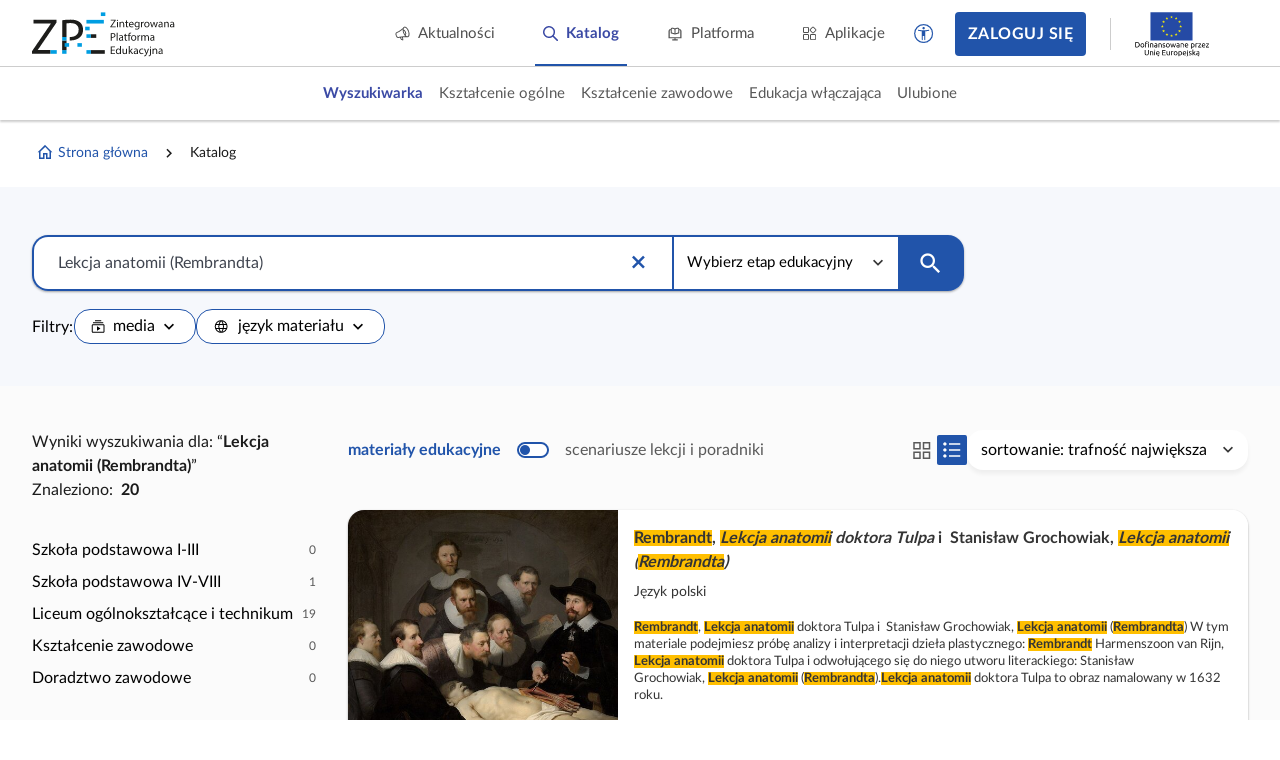

--- FILE ---
content_type: application/javascript
request_url: https://static.zpe.gov.pl/portal/assets/3186/c/4983.js
body_size: 132277
content:
"use strict";(self.webpackChunkcontentplus_io=self.webpackChunkcontentplus_io||[]).push([[4983],{38902:(e,t,n)=>{n.d(t,{u:()=>a.Z});var a=n(85701);n(66252)},35425:(e,t,n)=>{n.d(t,{Z:()=>Gt});var a=n(66252),o=n(3577),i={key:1,class:"notification-sender-container"},r=["src"],s={class:"owner-name"},l={key:2},c=(0,a._)("p",{style:{"margin-top":"1rem"}},"Udostępnił ci materiał:",-1),u=["innerHTML"],d={key:3},p=(0,a._)("p",{style:{"margin-top":"1rem"}},"udostępnił ci ścieżkę nauki:",-1),m={class:"project-name"},h={key:4},f={key:0},g={key:0,style:{margin:"1rem 0 1rem 0"}},v={class:"notification-sender-container"},y=["src"],w={class:"owner-name"},b={key:1},k=(0,a._)("p",{style:{"margin-top":"1rem"}},"zaktualizował udostępniony ci materiał:",-1),C=["innerHTML"];var _=n(4942),D=n(59542),M=n(49963),S=["aria-labelledby","role","aria-checked","data-id"],z={key:0,class:"pull--right"},j=[(0,a._)("span",{class:"clickable"},[(0,a._)("span",{class:"text--success mdi-24px mdi mdi-checkbox-marked-circle",style:{"line-height":"24px"}})],-1)],P={key:1,class:"checkbox"},I=[(0,a._)("div",{class:"mdi mdi-check"},null,-1)],U=["id"],O={class:"group-card_prelabel"},x=["title"],Z=["id"],A=["title"],L={class:"group-card_invitelabelowner"},T={key:4,class:"group-statistics"},N=(0,a._)("span",{class:"group-card_counter-label"}," Uczestników: ",-1),E={class:"group-card_members-counter"},$=(0,a._)("span",{class:"group-card_counter-label"}," Zaproszono: ",-1),G={class:"group-card_members-counter"},q={key:5,class:"btn-group"},R={key:6},H={key:0,style:{"margin-bottom":"2rem"}};var W=n(14341),V={key:1,class:"group-management_user-list"},F={key:0,class:"text--center"},K={class:"no-results"},B={key:0,class:"no-results_desc"},Q={key:1,class:"no-results_desc"},Y={key:0},J={key:0,title:"Użytkownik odrzucił zaproszenie",class:"group-management_join-icon mdi mdi-close-circle joined"},X={key:1,title:"Użytkownik zaakceptował zaproszenie",class:"group-management_join-icon mdi mdi-check-circle joined"},ee={key:2,title:"Użytkownik nie zaakceptował jeszcze zaproszenia",class:"group-management_join-icon mdi mdi-circle invited"},te={class:"group-management_company-name"},ne={class:"group-management_company-label"},ae={class:"group-management_company-role"},oe={class:"group-management_user-avatar"},ie=["src"],re={class:"group-management_company-label"},se=["onClick"],le=[(0,a._)("span",{class:"sr-only"},"Ponownie zaproś użytkownika do grupy",-1),(0,a._)("span",{class:"mdi mdi-account-arrow-right",style:{margin:"1px"},"aria-hidden":"true"},null,-1)],ce=["onClick"],ue=[(0,a._)("span",{class:"sr-only"},"Usuń użytkownika z grupy",-1),(0,a._)("span",{class:"mdi mdi-account-remove mdi-24px",style:{margin:"1px"},"aria-hidden":"true"},null,-1)];var de=n(13187),pe={class:"spinner-loader"};const me={components:{Spinner:n(62954).Z},name:"SpinnerLoader",props:{size:{type:Number,default:6}}};var he=n(83744);const fe=(0,he.Z)(me,[["render",function(e,t,n,o,i,r){var s=(0,a.up)("Spinner");return(0,a.wg)(),(0,a.iD)("div",pe,[(0,a.Wm)(s,{size:n.size},null,8,["size"])])}]]),ge={name:"GroupUserListV2",components:{SpinnerLoader:fe,SpinnerLayer:D.Z},props:{notAcceptedUsersList:null,acceptedUsersList:null,userGroup:null,displayOnly:!1,showOnlyInvitation:{type:Boolean,default:!1},showUserStatusIcon:{type:Boolean,default:!0}},data:function(){return{localLNotAcceptedUsersList:null,localAcceptedUsersList:null,acceptedUsersDataProvider:null,notAcceptedUsersDataProvider:null,userListLoading:!1}},computed:{userList:function(){return this.showOnlyInvitation?this.userGroup?this.localLNotAcceptedUsersList:this.notAcceptedUsersList:this.userGroup?null===(t=this.localAcceptedUsersList)||void 0===t?void 0:t.concat(this.localLNotAcceptedUsersList):null===(e=this.acceptedUsersList)||void 0===e?void 0:e.concat(this.notAcceptedUsersList);var e,t}},methods:{userIsGroupMember:function(e){return this.acceptedUsersList&&e?this.acceptedUsersList.some((function(t){return t.email===e.email})):this.localAcceptedUsersList&&e?this.localAcceptedUsersList.some((function(t){return t.email===e.email})):void 0}},mounted:function(){var e=this;if(this.userGroup&&!this.acceptedUsersList&&!this.notAcceptedUsersList){this.userListLoading=!0;var t=[];this.acceptedUsersDataProvider||(this.acceptedUsersDataProvider=new de.F("/user-group/"+this.userGroup+"/accepted",40,(function(e){return e.data.data[0]&&(e.data.data=e.data.data[0].memberRows),e})),t.push(this.acceptedUsersDataProvider.getData(1).then((function(t){e.localAcceptedUsersList=t})))),this.notAcceptedUsersDataProvider||(this.notAcceptedUsersDataProvider=new de.F("/user-group/"+this.userGroup+"/not-accepted",20,(function(e){return e.data.data[0]&&(e.data.data=e.data.data[0].memberRows),e})),t.push(this.notAcceptedUsersDataProvider.getData(1).then((function(t){e.localLNotAcceptedUsersList=t})))),Promise.all(t).finally((function(){e.userListLoading=!1}))}}},ve=(0,he.Z)(ge,[["render",function(e,t,n,i,r,s){var l=(0,a.up)("SpinnerLoader");return r.userListLoading?((0,a.wg)(),(0,a.j4)(l,{key:0})):s.userList?((0,a.wg)(),(0,a.iD)("div",V,[s.userList.length?(0,a.kq)("",!0):((0,a.wg)(),(0,a.iD)("div",F,[(0,a._)("div",K,[n.showOnlyInvitation?((0,a.wg)(),(0,a.iD)("div",B," Brak oczekujących zaproszeń. ")):((0,a.wg)(),(0,a.iD)("div",Q," Twoja grupa nie ma jeszcze użytkowników. "))])])),((0,a.wg)(!0),(0,a.iD)(a.HY,null,(0,a.Ko)(s.userList,(function(t){return(0,a.wg)(),(0,a.iD)(a.HY,null,[t?((0,a.wg)(),(0,a.iD)("div",{key:0,class:(0,o.C_)(["group-management_user-element-div",{__invited__:!s.userIsGroupMember(t),__joined__:s.userIsGroupMember(t),__declined__:t.inviteDeclined}])},[n.showUserStatusIcon?((0,a.wg)(),(0,a.iD)("div",Y,[t.inviteDeclined?((0,a.wg)(),(0,a.iD)("span",J)):s.userIsGroupMember(t)?((0,a.wg)(),(0,a.iD)("span",X)):((0,a.wg)(),(0,a.iD)("span",ee))])):(0,a.kq)("",!0),(0,a._)("span",te,[(0,a._)("span",ne,(0,o.zw)(t.email),1)]),(0,a._)("span",ae,[(0,a._)("span",oe,[t.avatar?((0,a.wg)(),(0,a.iD)("img",{key:0,src:t.avatar.url?t.avatar.url:t.avatar,alt:""},null,8,ie)):(0,a.kq)("",!0)]),(0,a._)("span",re,(0,o.zw)(t.name||t.fullName),1)]),t.inviteDeclined&&!n.displayOnly?((0,a.wg)(),(0,a.iD)("button",{key:1,class:"btn btn--text group-management_user-delete",title:"Ponownie zaproś użytkownika do grupy",style:{cursor:"pointer"},role:"button",tabindex:"1",onClick:function(n){return e.$emit("reinviteUser",t)}},le,8,se)):(0,a.kq)("",!0),n.displayOnly?(0,a.kq)("",!0):((0,a.wg)(),(0,a.iD)("button",{key:2,class:"btn btn--text group-management_user-delete",title:"Usuń użytkownika z grupy",style:{cursor:"pointer"},role:"button",tabindex:"0",onClick:function(n){return e.$emit("removeUser",t)}},ue,8,ce))],2)):(0,a.kq)("",!0)],64)})),256))])):(0,a.kq)("",!0)}]]);var ye={class:"form-group"},we=["for"],be=["onClick"];var ke=n(32444),Ce=n(66962),_e=n(83999);function De(e,t){var n="undefined"!=typeof Symbol&&e[Symbol.iterator]||e["@@iterator"];if(!n){if(Array.isArray(e)||(n=function(e,t){if(!e)return;if("string"==typeof e)return Me(e,t);var n=Object.prototype.toString.call(e).slice(8,-1);"Object"===n&&e.constructor&&(n=e.constructor.name);if("Map"===n||"Set"===n)return Array.from(e);if("Arguments"===n||/^(?:Ui|I)nt(?:8|16|32)(?:Clamped)?Array$/.test(n))return Me(e,t)}(e))||t&&e&&"number"==typeof e.length){n&&(e=n);var a=0,o=function(){};return{s:o,n:function(){return a>=e.length?{done:!0}:{done:!1,value:e[a++]}},e:function(e){throw e},f:o}}throw new TypeError("Invalid attempt to iterate non-iterable instance.\nIn order to be iterable, non-array objects must have a [Symbol.iterator]() method.")}var i,r=!0,s=!1;return{s:function(){n=n.call(e)},n:function(){var e=n.next();return r=e.done,e},e:function(e){s=!0,i=e},f:function(){try{r||null==n.return||n.return()}finally{if(s)throw i}}}}function Me(e,t){(null==t||t>e.length)&&(t=e.length);for(var n=0,a=new Array(t);n<t;n++)a[n]=e[n];return a}const Se={name:"form-email-select",mixins:[Ce.Z],components:{VueMultiSelect:ke.ZP},props:{},data:function(){return{lastQuery:""}},methods:{processInternalValue:function(e){return e instanceof Array?e.map((function(e){return{label:e,isValid:_e.validate(e)}})):[]},addTag:function(e){var t,n=this,a=De(e.split(/,|\s|;/).map((function(e){return e.trim()})));try{var o=function(){var e=t.value;if(n.internalValue.filter((function(t){return t.label===e})).length)return 1;n.internalValue.push({label:e,isValid:_e.validate(e)})};for(a.s();!(t=a.n()).done;)o()}catch(e){a.e(e)}finally{a.f()}this.onChange()},onChange:function(){this.$emit("change",this.internalValue.map((function(e){return e.label})))},onSearchChange:function(e,t){this.lastQuery=e},onFocusOut:function(){this.lastQuery&&(this.addTag(this.lastQuery),this.lastQuery="")}}},ze=(0,he.Z)(Se,[["render",function(e,t,n,i,r,s){var l=(0,a.up)("VueMultiSelect");return(0,a.wg)(),(0,a.iD)("div",ye,[!e.label||e.animate&&e.placeholder?(0,a.kq)("",!0):((0,a.wg)(),(0,a.iD)("label",{key:0,for:e.formId},(0,o.zw)(e.label),9,we)),(0,a.Wm)(l,{class:(0,o.C_)([e.formClasses,"multiselect--email-picker"]),ref:"selectForm",multiple:"multiple",taggable:!0,showNoResults:!1,showNoOptions:!1,modelValue:e.internalValue,"onUpdate:modelValue":t[0]||(t[0]=function(t){return e.internalValue=t}),closeOnSelect:!1,label:"label",trackBy:"label",showLabels:!1,options:[],placeholder:"",tagPlaceholder:"",onTag:s.addTag,onInput:s.onChange,onSearchChange:s.onSearchChange,onClose:s.onFocusOut,onClick:s.onFocusOut},{tag:(0,a.w5)((function(e){var t=e.option,n=(e.search,e.remove);return[(0,a._)("span",{class:(0,o.C_)(["multiselect__tag",{"multiselect__tag--invalid":!1===t.isValid}])},[(0,a._)("span",null,(0,o.zw)(t.label),1),(0,a._)("i",{"aria-hidden":"true",tabindex:"1",class:"multiselect__tag-icon",onClick:function(e){return n(t)}},null,8,be)],2)]})),_:1},8,["class","modelValue","onTag","onInput","onSearchChange","onClose","onClick"])])}]]);var je=n(38566),Pe=["for"],Ie=["name","id","readonly","disabled","maxlength","placeholder","autocomplete","type"],Ue=["for"],Oe=["data-cp-error-container"],xe={key:0,class:"form-errors"},Ze={class:"form-error"};const Ae={name:"form-input-text",mixins:[Ce.Z],props:{counter:!1,counterPosition:{type:String,default:"start"},maxlength:null,currencyMode:{},type:""},computed:{textInputType:function(){return this.currencyMode?"number":"text"}},methods:{filterValue:function(e){return this.currencyMode&&(e=(e=""+e)?parseFloat(e.replace(",",".")):null),e}}},Le=(0,he.Z)(Ae,[["render",function(e,t,n,i,r,s){return(0,a.wg)(),(0,a.iD)("div",{class:(0,o.C_)(["form-group",e.formGroupClasses])},[e.label&&!e.animate?((0,a.wg)(),(0,a.iD)("label",{key:0,for:e.formId},(0,o.zw)(e.label),9,Pe)):(0,a.kq)("",!0),(0,a.wy)((0,a._)("input",{ref:"input",name:e.name,"onUpdate:modelValue":t[0]||(t[0]=function(t){return e.internalValue=t}),id:e.formId,readonly:e.readonly,disabled:e.disabled,maxlength:n.maxlength,onChange:t[1]||(t[1]=function(){return e.onChange&&e.onChange.apply(e,arguments)}),onInput:t[2]||(t[2]=function(t){return e.parse(t.target.value)}),class:(0,o.C_)(["form-control",e.formClasses]),placeholder:e.placeholder,autocomplete:e.autocomplete?"autocomplete":"off",onFocusout:t[3]||(t[3]=function(t){return e.$emit("focusout")}),onKeyup:t[4]||(t[4]=(0,M.D2)((function(t){return e.$emit("enter")}),["enter"])),type:n.type?n.type:s.textInputType},null,42,Ie),[[M.YZ,e.internalValue]]),e.label&&e.animate?((0,a.wg)(),(0,a.iD)("label",{key:1,for:e.formId,class:(0,o.C_)(e.labelClasses)},(0,o.zw)(e.label),11,Ue)):(0,a.kq)("",!0),(0,a._)("div",{"data-cp-error-container":e.formId},[e.errors.length?((0,a.wg)(),(0,a.iD)("ul",xe,[((0,a.wg)(!0),(0,a.iD)(a.HY,null,(0,a.Ko)(e.errors,(function(e){return(0,a.wg)(),(0,a.iD)("li",Ze,(0,o.zw)(e),1)})),256))])):(0,a.kq)("",!0)],8,Oe),n.counter?((0,a.wg)(),(0,a.iD)("div",{key:2,class:"counter",style:(0,o.j5)("display: flex; justify-content: "+n.counterPosition+";")},(0,o.zw)(e.internalValue?e.internalValue.length:0)+"/"+(0,o.zw)(n.maxlength),5)):(0,a.kq)("",!0),(0,a.WI)(e.$slots,"default")],2)}]]);var Te={key:0,class:"text--left"},Ne={key:1,style:{"font-size":"0.875rem",margin:"1rem 0 .5rem"}},Ee={key:2,class:"row row-flex",style:{"justify-content":"end"}},$e={class:"form-group",style:{padding:"0 .5rem"}},Ge=["disabled"],qe={key:0},Re={key:1,class:"autocomplete_user-element-div"},He={class:"autocomplete_user-email"},We={class:"autocomplete_user-name"};var Ve=n(30168),Fe={key:0,class:"f-space-between",style:{margin:"1rem 0 2rem",display:"flex","flex-wrap":"wrap"}},Ke={class:"action-row clearfix col-xs-12 col-sm-4 col-md-3",style:{padding:"0"}},Be={key:1,class:"f-space-between",style:{margin:"1rem 0 2rem",display:"flex","flex-wrap":"wrap"}},Qe={class:"btn-group"},Ye={class:"action-row clearfix col-xs-12 col-sm-4 col-md-3",style:{padding:"0"}},Je={key:0},Xe={key:1},et={class:"table-users"},tt=(0,a._)("div",{class:"no-results_desc_table text-center"}," Nie masz przypisanych użytkowników do wybranej grupy. ",-1),nt={class:"cell-container_name"},at=["title","innerHTML"],ot={class:"cell-container_name"},it=(0,a._)("div",{class:"no-results_desc_table text-center"}," Nie masz przypisanych uczniów lub użytkownik nie posiada jeszcze konta na platformie. ",-1),rt={class:"cell-container_name"},st=["title","innerHTML"],lt={class:"cell-container_name"};var ct=n(93324),ut=n(15861),dt=n(64687),pt=n.n(dt),mt=n(30825),ht=n(85906),ft=n(4186),gt=n(69110),vt=n(63051),yt=n(22059),wt=n(85701),bt=n(73992),kt=n(67476),Ct=n(15467);function _t(e,t){var n="undefined"!=typeof Symbol&&e[Symbol.iterator]||e["@@iterator"];if(!n){if(Array.isArray(e)||(n=function(e,t){if(!e)return;if("string"==typeof e)return Dt(e,t);var n=Object.prototype.toString.call(e).slice(8,-1);"Object"===n&&e.constructor&&(n=e.constructor.name);if("Map"===n||"Set"===n)return Array.from(e);if("Arguments"===n||/^(?:Ui|I)nt(?:8|16|32)(?:Clamped)?Array$/.test(n))return Dt(e,t)}(e))||t&&e&&"number"==typeof e.length){n&&(e=n);var a=0,o=function(){};return{s:o,n:function(){return a>=e.length?{done:!0}:{done:!1,value:e[a++]}},e:function(e){throw e},f:o}}throw new TypeError("Invalid attempt to iterate non-iterable instance.\nIn order to be iterable, non-array objects must have a [Symbol.iterator]() method.")}var i,r=!0,s=!1;return{s:function(){n=n.call(e)},n:function(){var e=n.next();return r=e.done,e},e:function(e){s=!0,i=e},f:function(){try{r||null==n.return||n.return()}finally{if(s)throw i}}}}function Dt(e,t){(null==t||t>e.length)&&(t=e.length);for(var n=0,a=new Array(t);n<t;n++)a[n]=e[n];return a}function Mt(e,t){var n=Object.keys(e);if(Object.getOwnPropertySymbols){var a=Object.getOwnPropertySymbols(e);t&&(a=a.filter((function(t){return Object.getOwnPropertyDescriptor(e,t).enumerable}))),n.push.apply(n,a)}return n}const St={name:"DialogUserPicker",components:{PaginatorZPE:bt.Z,Modal:wt.Z,DataGrid:ft.Z,DataGridCell:vt.Z,DataGridRow:yt.Z,FormSelect:ht.Z,DataGridTable:mt.Z,DataGridColumn:gt.Z,SpinnerLayer:D.Z,FormInputCheckbox:W.Z,SpinnerLoader:fe},props:{lockedEmails:{}},data:function(){return{selectedMap:{},dataProviderStudents:null,dataProviderStudentsClass:null,filteredTabActive:"userGroupsOnly",filteredGroup:null,filteredClass:null,actionInProgress:!1,actionGetGroupsInProgress:!1,groups:[],classes:[]}},watch:{filteredGroup:function(){this.reloadData()},filteredClass:function(){this.reloadData()}},mounted:function(){this.isTeacher&&(this.filteredTabActive="classOnly"),this.reloadData(),this.getGroups()},computed:function(e){for(var t=1;t<arguments.length;t++){var n=null!=arguments[t]?arguments[t]:{};t%2?Mt(Object(n),!0).forEach((function(t){(0,_.Z)(e,t,n[t])})):Object.getOwnPropertyDescriptors?Object.defineProperties(e,Object.getOwnPropertyDescriptors(n)):Mt(Object(n)).forEach((function(t){Object.defineProperty(e,t,Object.getOwnPropertyDescriptor(n,t))}))}return e}({modalHeader:function(){return this.isTeacher?"Dodaj użytkowników z klas/grup":"Dodaj użytkowników z grup"}},(0,kt.rn)(Ct.F,{isTeacher:"isTeacher"})),methods:{selectAllItem:function(e){var t=this,n=e.target.checked;if("classOnly"===this.filteredTabActive){var a,o=null===(a=this.$refs.dataGridClass)||void 0===a?void 0:a.data;if(!o)return;var i,r=_t(o);try{for(r.s();!(i=r.n()).done;){var s=i.value;s&&!t.isEmailLocked(s.email)&&(n?t.selectItem(s.id,s):t.selectItem(s.id,null))}}catch(e){r.e(e)}finally{r.f()}}else{var l,c=null===(l=this.$refs.dataGridGroup)||void 0===l?void 0:l.data;if(!c)return;var u,d=_t(c);try{for(d.s();!(u=d.n()).done;){var p=u.value;p&&!t.isEmailLocked(p.email)&&(n?t.selectedMap[p.id]=p:delete t.selectedMap[p.id])}}catch(e){d.e(e)}finally{d.f()}}},resetSelectAllCheckbox:function(){var e;(e="classOnly"===this.filteredTabActive?this.$refs.dataGridClass:this.$refs.dataGridGroup)&&e.setHeaderCheckboxStatus("selectAll",!1)},selectClassItem:function(e,t){if(!this.isEmailLocked(t.email))return this.resetSelectAllCheckbox(),e?this.selectItem(t.id,t):this.selectItem(t.id,null)},selectGroupItem:function(e,t){this.isEmailLocked(t.email)||(this.resetSelectAllCheckbox(),e?this.selectedMap[t.id]=t:delete this.selectedMap[t.id])},selectItem:function(e,t){if(t){if(this.isEmailLocked(t.email))return;this.selectedMap.id=t}else delete this.selectedMap[e]},isEmailLocked:function(e){return-1!==this.lockedEmails.indexOf(e)},getNameGroupOrClass:function(e,t){var n=arguments.length>2&&void 0!==arguments[2]?arguments[2]:"</br>",a=[];if(e.length)switch(t){case"group":a=e.filter((function(e){return!e.company}));break;case"class":a=e.filter((function(e){return e.company}))}var o,i=[],r=_t(a);try{for(r.s();!(o=r.n()).done;){var s=o.value;i.push(s.name)}}catch(e){r.e(e)}finally{r.f()}return i.join(n)},reloadData:function(){this.dataProviderStudents=new de.F("/user"),this.dataProviderStudents.setFilters({groupId:this.filteredGroup,userGroupsOnly:!0}),this.dataProviderStudentsClass=new de.F("/user"),this.dataProviderStudentsClass.setFilters({groupId:this.filteredClass,classOnly:!0}),this.resetSelectAllCheckbox()},getGroups:function(){var e=this;return(0,ut.Z)(pt().mark((function t(){var n,a;return pt().wrap((function(t){for(;;)switch(t.prev=t.next){case 0:return e.groups=[],e.classes=[],e.filteredGroup=null,e.filteredClass=null,e.actionGetGroupsInProgress=!0,t.prev=5,t.next=8,Promise.all([e.$http.get("/user-group",{params:{userGroupsOnly:!0,perPage:2e3}}).then((function(e){return e.data.data})),e.$http.get("/user-group",{params:{classOnly:!0,perPage:2e3}}).then((function(e){return e.data.data}))]);case 8:n=t.sent,a=(0,ct.Z)(n,2),e.groups=a[0],e.classes=a[1];case 12:return t.prev=12,e.actionGetGroupsInProgress=!1,t.finish(12);case 15:case"end":return t.stop()}}),t,null,[[5,,12,15]])})))()},save:function(){this.$emit("save",Object.values(this.selectedMap))}}},zt=(0,he.Z)(St,[["render",function(e,t,n,i,r,s){var l=(0,a.up)("FormSelect"),c=(0,a.up)("SpinnerLoader"),u=(0,a.up)("DataGridColumn"),d=(0,a.up)("DataGridCell"),p=(0,a.up)("FormInputCheckbox"),m=(0,a.up)("DataGridRow"),h=(0,a.up)("PaginatorZPE"),f=(0,a.up)("DataGrid"),g=(0,a.up)("spinner-layer"),v=(0,a.up)("modal"),y=(0,a.Q2)("context-menu-data");return(0,a.wg)(),(0,a.j4)(v,{static:!0,onClose:t[7]||(t[7]=function(t){return e.$emit("close")}),onSave:s.save,border:!0,size:"xlg",header:s.modalHeader,buttons:{close:{text:"Anuluj",class:"btn--text"},save:"Dodaj"},buttonsEnabled:{save:Object.keys(r.selectedMap).length>0}},{default:(0,a.w5)((function(){return[e.isTeacher?((0,a.wg)(),(0,a.iD)("div",Be,[(0,a._)("div",Qe,[(0,a._)("span",{class:(0,o.C_)(["classOnly"===r.filteredTabActive?"btn--primary":"btn--secondary","btn"]),onClick:t[1]||(t[1]=function(e){return r.filteredTabActive="classOnly"})}," Klasy ",2),(0,a._)("span",{class:(0,o.C_)(["userGroupsOnly"===r.filteredTabActive?"btn--primary":"btn--secondary","btn"]),onClick:t[2]||(t[2]=function(e){return r.filteredTabActive="userGroupsOnly"})}," Grupy ",2)]),(0,a._)("div",Ye,["classOnly"===r.filteredTabActive?(0,a.wy)(((0,a.wg)(),(0,a.iD)("div",Je,[(0,a.Wm)(l,{class:"class-selected",name:"groups-filter",id:"filterGroups",labelKey:"name",modelValue:r.filteredClass,"onUpdate:modelValue":t[3]||(t[3]=function(e){return r.filteredClass=e}),nullPlaceholder:"Wszystkie klasy",showNullOption:!0,options:r.classes},null,8,["modelValue","options"])],512)),[[M.F8,r.classes.length>0]]):(0,a.wy)(((0,a.wg)(),(0,a.iD)("div",Xe,[(0,a.Wm)(l,{class:"group-selected",name:"groups-filter",id:"filterGroups",labelKey:"name",modelValue:r.filteredGroup,"onUpdate:modelValue":t[4]||(t[4]=function(e){return r.filteredGroup=e}),nullPlaceholder:"Wszystkie grupy",showNullOption:!0,options:r.groups},null,8,["modelValue","options"])],512)),[[M.F8,r.groups.length>0]]),r.actionGetGroupsInProgress?((0,a.wg)(),(0,a.j4)(c,{key:2,size:2,style:{margin:"0"}})):(0,a.kq)("",!0)])])):((0,a.wg)(),(0,a.iD)("div",Fe,[(0,a._)("div",Ke,[(0,a.wy)((0,a._)("div",null,[(0,a.Wm)(l,{class:"group-selected",name:"groups-filter",id:"filterGroups",labelKey:"name",modelValue:r.filteredGroup,"onUpdate:modelValue":t[0]||(t[0]=function(e){return r.filteredGroup=e}),nullPlaceholder:"Wszystkie grupy",showNullOption:!0,options:r.groups},null,8,["modelValue","options"])],512),[[M.F8,r.groups.length>0]])])])),(0,a._)("div",et,[r.dataProviderStudents&&"classOnly"!==r.filteredTabActive?((0,a.wg)(),(0,a.j4)(f,{ref:"dataGridGroup",key:"groupsDataGrid",class:"complated-last table-grid--option-dropdown","data-provider":r.dataProviderStudents,"per-page":5,onUpdateData:s.resetSelectAllCheckbox},{empty:(0,a.w5)((function(){return[tt]})),header:(0,a.w5)((function(){return[(0,a.Wm)(u,{label:"Imię i nazwisko"}),(0,a.Wm)(u,{label:"Grupa"}),(0,a.Wm)(u,{label:"E-mail"}),(0,a.Wm)(u,{id:"selectAll",label:"Zaznacz wszystko",type:"checkbox",onClick:s.selectAllItem},null,8,["onClick"])]})),item:(0,a.w5)((function(e){var n=e.item;return[n?(0,a.wy)(((0,a.wg)(),(0,a.j4)(m,{key:0,class:(0,o.C_)(["row-with-full-name",{selected:!!r.selectedMap[n.id],disabled:s.isEmailLocked(n.email)}]),title:s.isEmailLocked(n.email)?"Użytkownik został już wybrany":"",onClick:function(e){return s.selectClassItem(!r.selectedMap[n.id],n)}},{default:(0,a.w5)((function(){return[(0,a.Wm)(d,{class:"cell-container"},{default:(0,a.w5)((function(){return[(0,a._)("div",nt,(0,o.zw)(n&&n.fullName),1)]})),_:2},1024),(0,a.Wm)(d,{class:"cell-container"},{default:(0,a.w5)((function(){return[n&&n.groups?((0,a.wg)(),(0,a.iD)("div",{key:0,class:"cell-container_name",title:s.getNameGroupOrClass(n.groups,"group",", "),innerHTML:s.getNameGroupOrClass(n.groups,"group","</br>")},null,8,at)):(0,a.kq)("",!0)]})),_:2},1024),(0,a.Wm)(d,{class:"cell-container"},{default:(0,a.w5)((function(){return[(0,a._)("div",ot,(0,o.zw)(n&&n.email),1)]})),_:2},1024),(0,a.Wm)(d,{class:"cell-container"},{default:(0,a.w5)((function(){return[(0,a.Wm)(p,{name:"showValidAnswers",title:s.isEmailLocked(n.email)?"Użytkownik jest już w grupie":"Wybierz ucznia",value:!!r.selectedMap[n.id],disabled:s.isEmailLocked(n.email),onClick:t[5]||(t[5]=(0,M.iM)((function(){}),["stop"])),onInput:function(e){return s.selectClassItem(e,n)}},null,8,["title","value","disabled","onInput"])]})),_:2},1024)]})),_:2},1032,["title","class","onClick"])),[[y,n]]):(0,a.kq)("",!0)]})),paginator:(0,a.w5)((function(e){var t=e.resultsLength,n=e.currentPage,o=e.dataLength,i=e.maxPages,r=e.loadPage;return[(0,a.Wm)(h,{class:"pt-4",resultsLength:t,currentPage:n,dataLength:o,maxPages:i,loadPage:r},null,8,["resultsLength","currentPage","dataLength","maxPages","loadPage"])]})),_:1},8,["data-provider","onUpdateData"])):r.dataProviderStudentsClass&&"classOnly"===r.filteredTabActive?((0,a.wg)(),(0,a.j4)(f,{ref:"dataGridClass",key:"classDataGrid",class:"complated-last table-grid--option-dropdown","data-provider":r.dataProviderStudentsClass,"per-page":5,onUpdateData:s.resetSelectAllCheckbox},{empty:(0,a.w5)((function(){return[it]})),header:(0,a.w5)((function(){return[(0,a.Wm)(u,{label:"Imię i nazwisko"}),(0,a.Wm)(u,{label:"Klasa"}),(0,a.Wm)(u,{label:"E-mail"}),(0,a.Wm)(u,{id:"selectAll",label:"Zaznacz wszystko",type:"checkbox",onClick:s.selectAllItem},null,8,["onClick"])]})),item:(0,a.w5)((function(n){var i=n.item;return[i?(0,a.wy)(((0,a.wg)(),(0,a.j4)(m,{key:0,class:(0,o.C_)(["row-with-full-name",{selected:!!r.selectedMap[e.row.id],disabled:s.isEmailLocked(i.email)}]),title:s.isEmailLocked(i.email)?"Użytkownik został już wybrany":"",onClick:function(e){return s.selectGroupItem(!r.selectedMap[i.id],i)}},{default:(0,a.w5)((function(){return[(0,a.Wm)(d,{class:"cell-container"},{default:(0,a.w5)((function(){return[(0,a._)("div",rt,(0,o.zw)(i&&i.fullName),1)]})),_:2},1024),(0,a.Wm)(d,{class:"cell-container"},{default:(0,a.w5)((function(){return[i&&i.groups?((0,a.wg)(),(0,a.iD)("div",{key:0,class:"cell-container_name",title:s.getNameGroupOrClass(i.groups,"class",", "),innerHTML:s.getNameGroupOrClass(i.groups,"class","</br>")},null,8,st)):(0,a.kq)("",!0)]})),_:2},1024),(0,a.Wm)(d,{class:"cell-container"},{default:(0,a.w5)((function(){return[(0,a._)("div",lt,(0,o.zw)(i&&i.email),1)]})),_:2},1024),(0,a.Wm)(d,{class:"cell-container"},{default:(0,a.w5)((function(){return[(0,a.Wm)(p,{name:"showValidAnswers",title:"Wybierz ucznia",value:!!r.selectedMap[i.id],disabled:s.isEmailLocked(i.email),onClick:t[6]||(t[6]=(0,M.iM)((function(){}),["stop"])),onInput:function(e){return s.selectGroupItem(e,i)}},null,8,["value","disabled","onInput"])]})),_:2},1024)]})),_:2},1032,["title","class","onClick"])),[[y,i]]):(0,a.kq)("",!0)]})),paginator:(0,a.w5)((function(e){var t=e.resultsLength,n=e.currentPage,o=e.dataLength,i=e.maxPages,r=e.loadPage;return[(0,a.Wm)(h,{class:"pt-4",resultsLength:t,currentPage:n,dataLength:o,maxPages:i,loadPage:r},null,8,["resultsLength","currentPage","dataLength","maxPages","loadPage"])]})),_:1},8,["data-provider","onUpdateData"])):(0,a.kq)("",!0)]),r.actionInProgress?((0,a.wg)(),(0,a.j4)(g,{key:2})):(0,a.kq)("",!0)]})),_:1},8,["onSave","header","buttonsEnabled"])}]]);var jt,Pt=n(58490);function It(e,t){var n="undefined"!=typeof Symbol&&e[Symbol.iterator]||e["@@iterator"];if(!n){if(Array.isArray(e)||(n=function(e,t){if(!e)return;if("string"==typeof e)return Ut(e,t);var n=Object.prototype.toString.call(e).slice(8,-1);"Object"===n&&e.constructor&&(n=e.constructor.name);if("Map"===n||"Set"===n)return Array.from(e);if("Arguments"===n||/^(?:Ui|I)nt(?:8|16|32)(?:Clamped)?Array$/.test(n))return Ut(e,t)}(e))||t&&e&&"number"==typeof e.length){n&&(e=n);var a=0,o=function(){};return{s:o,n:function(){return a>=e.length?{done:!0}:{done:!1,value:e[a++]}},e:function(e){throw e},f:o}}throw new TypeError("Invalid attempt to iterate non-iterable instance.\nIn order to be iterable, non-array objects must have a [Symbol.iterator]() method.")}var i,r=!0,s=!1;return{s:function(){n=n.call(e)},n:function(){var e=n.next();return r=e.done,e},e:function(e){s=!0,i=e},f:function(){try{r||null==n.return||n.return()}finally{if(s)throw i}}}}function Ut(e,t){(null==t||t>e.length)&&(t=e.length);for(var n=0,a=new Array(t);n<t;n++)a[n]=e[n];return a}function Ot(e,t){var n=Object.keys(e);if(Object.getOwnPropertySymbols){var a=Object.getOwnPropertySymbols(e);t&&(a=a.filter((function(t){return Object.getOwnPropertyDescriptor(e,t).enumerable}))),n.push.apply(n,a)}return n}const xt={name:"UserGroupManagement",components:{SpinnerLoader:fe,SpinnerLayer:D.Z,DialogUserPicker:zt,GroupUserListV2:ve,FormInputText:Le,CpForm:Pt.Z},props:{entity:{},formErrors:{},readOnly:!1,userGroupUsers:null,passedCurrentData:{}},data:function(){return{showUsersPicker:!1,actionInProgress:!1,currentData:this.passedCurrentData,error:null,hideGroupDialog:!1,isDialogHidden:!1,acceptedUsersDataProvider:null,notAcceptedUsersDataProvider:null,autocompleteProvider:null,emailInput:"",fetchedUsers:[],isOpen:!1,invitedUsers:null,acceptedUsers:null,newUserEmail:null,userListLoading:!1}},computed:function(e){for(var t=1;t<arguments.length;t++){var n=null!=arguments[t]?arguments[t]:{};t%2?Ot(Object(n),!0).forEach((function(t){(0,_.Z)(e,t,n[t])})):Object.getOwnPropertyDescriptors?Object.defineProperties(e,Object.getOwnPropertyDescriptors(n)):Ot(Object(n)).forEach((function(t){Object.defineProperty(e,t,Object.getOwnPropertyDescriptor(n,t))}))}return e}({},(0,kt.rn)(Ct.F,{isTeacher:"isTeacher"})),mounted:function(){this.reloadData()},watch:{entity:function(){this.reloadData()}},methods:{reloadData:function(){var e,t,n=this;this.acceptedUsers||(this.acceptedUsers=[]),this.invitedUsers||(this.invitedUsers=[]);var a=[];!this.acceptedUsersDataProvider&&null!==(e=this.entity)&&void 0!==e&&e.id&&(this.acceptedUsersDataProvider=new de.F("/user-group/"+this.entity.id+"/accepted",1e3,(function(e){return e.data.data[0]&&(e.data.data=e.data.data[0].memberRows),e}))),!this.notAcceptedUsersDataProvider&&null!==(t=this.entity)&&void 0!==t&&t.id&&(this.notAcceptedUsersDataProvider=new de.F("/user-group/"+this.entity.id+"/not-accepted",1e3,(function(e){return e.data.data[0]&&(e.data.data=e.data.data[0].memberRows),e}))),!this.invitedUsers.length&&this.notAcceptedUsersDataProvider&&a.push(this.notAcceptedUsersDataProvider.getData(1).then((function(e){n.invitedUsers=e}))),!this.acceptedUsers.length&&this.acceptedUsersDataProvider&&a.push(this.acceptedUsersDataProvider.getData(1).then((function(e){n.acceptedUsers=e}))),this.autocompleteProvider||(this.autocompleteProvider=new de.F("/user",100).setFilters({email:this.emailInput}).getData(1).then((function(e){n.fetchedUsers=e}))),this.userListLoading=!0,Promise.all(a).finally((function(){n.userListLoading=!1}))},validateEmail:function(e){return e.match(/^(([^<>()[\]\\.,;:\s@\"]+(\.[^<>()[\]\\.,;:\s@\"]+)*)|(\".+\"))@((\[[0-9]{1,3}\.[0-9]{1,3}\.[0-9]{1,3}\.[0-9]{1,3}\])|(([a-zA-Z\-0-9]+\.)+[a-zA-Z]{2,}))$/)},addNewEmail:function(){this.currentData.emails||(this.currentData.emails=[]);var e,t=[],n=It(this.newUserEmail.split(/[\s,;\n]+/));try{for(n.s();!(e=n.n()).done;){var a=e.value;a.trim()&&(this.currentData.emails.includes(a)||(this.validateEmail(a)?(this.currentData.emails.push(a),this.invitedUsers.push({avatar:"",email:a,externalId:null,firstname:"",id:null,login:a,name:"",surname:""})):t.push(a)))}}catch(e){n.e(e)}finally{n.f()}for(var o=0,i=t;o<i.length;o++){var r=i[o];return void this.$evm.$emit("notifyError","Niepoprawny adres e-mail: "+r)}this.$evm.$emit("currentDataModified",this.currentData),this.newUserEmail=null},removeUser:function(e){this.currentData.emails=this.currentData.emails.filter((function(t){return t!==e.email})),this.invitedUsers.some((function(t){return t.email===e.email}))&&(this.invitedUsers=this.invitedUsers.filter((function(t){return t.email!==e.email}))),this.acceptedUsers.some((function(t){return t.email===e.email}))&&(this.acceptedUsers=this.acceptedUsers.filter((function(t){return t.email!==e.email}))),this.$evm.$emit("currentDataModified",this.currentData)},reinviteUser:function(e){var t=this;this.actionInProgress=!0,this.$http.post(this.$url(jt||(jt=(0,Ve.Z)(["/user-group/reinvite/","/",""])),this.entity.id,e.login)).then((function(n){e.inviteDeclined=!1,t.$evm.$emit("notifySuccess","Wysłano ponowne zaproszenie do użytkownika"),t.actionInProgress=!1})).catch((function(){t.actionInProgress=!1}))},batchAddUsers:function(e){this.currentData.emails||(this.currentData.emails=[]);var t,n=It(null!=e?e:[]);try{for(n.s();!(t=n.n()).done;){var a=t.value;-1===this.currentData.emails.indexOf(a.email)&&(this.currentData.emails.push(a.email),this.invitedUsers.push(Cp.deepClone(a)))}}catch(e){n.e(e)}finally{n.f()}this.$evm.$emit("currentDataModified",this.currentData),this.showUsersPicker=!1}}},Zt=(0,he.Z)(xt,[["render",function(e,t,n,i,r,s){var l=this,c=(0,a.up)("DialogUserPicker"),u=(0,a.up)("SpinnerLayer"),d=(0,a.up)("FormInputText"),p=(0,a.up)("SpinnerLoader"),m=(0,a.up)("GroupUserListV2"),h=(0,a.up)("CpForm");return(0,a.wg)(),(0,a.iD)("div",null,[r.showUsersPicker?((0,a.wg)(),(0,a.j4)(c,{key:0,onClose:t[0]||(t[0]=function(e){return r.showUsersPicker=!1}),onSave:s.batchAddUsers,lockedEmails:r.currentData.emails||[]},null,8,["onSave","lockedEmails"])):(0,a.kq)("",!0),r.actionInProgress?((0,a.wg)(),(0,a.j4)(u,{key:1})):(0,a.kq)("",!0),(0,a.Wm)(h,{errors:n.formErrors},{noOptions:(0,a.w5)((function(){return[(0,a.Uk)(" Nie masz przypisanych uczniów lub użytkownik nie posiada jeszcze konta na platformie. ")]})),option:(0,a.w5)((function(e){var t=e.option;return[t.isTag?((0,a.wg)(),(0,a.iD)("div",qe,(0,o.zw)(t.label),1)):((0,a.wg)(),(0,a.iD)("div",Re,[(0,a._)("span",He,(0,o.zw)(t.email),1),(0,a._)("span",We,(0,o.zw)(t.name||t.fullName),1)]))]})),default:(0,a.w5)((function(){return[(0,a.Wm)(d,{label:l.readOnly?"Nazwa klasy":"Nazwa grupy",name:"name",counter:!0,counterPosition:"end",modelValue:r.currentData.name,"onUpdate:modelValue":t[1]||(t[1]=function(e){return r.currentData.name=e}),disabled:l.readOnly,maxlength:50},null,8,["label","modelValue","disabled"]),n.readOnly?(0,a.kq)("",!0):((0,a.wg)(),(0,a.iD)("div",Te,[(0,a._)("button",{class:"btn btn--primary",onClick:t[2]||(t[2]=function(e){return r.showUsersPicker=!0})},(0,o.zw)(e.isTeacher?"Dodaj użytkowników z klas/grup":"Dodaj użytkowników z grup"),1)])),n.readOnly?(0,a.kq)("",!0):((0,a.wg)(),(0,a.iD)("p",Ne," Wprowadź adres e-mail, aby zaprosić nowego użytkownika. ")),n.readOnly?(0,a.kq)("",!0):((0,a.wg)(),(0,a.iD)("div",Ee,[(0,a.Wm)(d,{class:"col-xs-12",label:"Email",name:"email",modelValue:r.newUserEmail,"onUpdate:modelValue":t[3]||(t[3]=function(e){return r.newUserEmail=e}),onKeypress:(0,M.D2)(s.addNewEmail,["native","enter"])},null,8,["modelValue","onKeypress"]),(0,a._)("div",$e,[(0,a._)("button",{class:"btn btn--primary",style:{width:"100%",height:"100%"},disabled:!r.newUserEmail,onClick:t[4]||(t[4]=(0,M.iM)((function(){return s.addNewEmail&&s.addNewEmail.apply(s,arguments)}),["stop"]))}," Dodaj ",8,Ge)])])),r.userListLoading?((0,a.wg)(),(0,a.j4)(p,{key:3})):((0,a.wg)(),(0,a.j4)(m,{key:4,showUserStatusIcon:!r.currentData.company,"not-accepted-users-list":r.invitedUsers,"accepted-users-list":r.acceptedUsers,displayOnly:n.readOnly,onRemoveUser:s.removeUser,style:{margin:"1rem 0"},onReinviteUser:s.reinviteUser},null,8,["showUserStatusIcon","not-accepted-users-list","accepted-users-list","displayOnly","onRemoveUser","onReinviteUser"]))]})),_:1},8,["errors"])])}]]),At={name:"DialogUserGroupManagement",components:{GroupUserListV2:ve,SpinnerLayer:D.Z,FormEmailSelect:ze,SpinnerLoader:fe,FormEmailAutocompleteSelect:je.Z,InputText:Le,VueMultiSelect:ke.ZP,UserGroupManagement:Zt},props:{entity:{},readOnly:!1,userGroupUsers:null},data:function(){return{actionInProgress:!1,currentData:null,formErrors:null,error:null,hideGroupDialog:!1,isDialogHidden:!1,acceptedUsersDataProvider:null,notAcceptedUsersDataProvider:null,autocompleteProvider:null,emailInput:"",fetchedUsers:[],searchResult:null,invitedUsers:null,acceptedUsers:null,testMultiselect:null}},mounted:function(){this.reloadData()},watch:{entity:function(){this.reloadData()},emailInput:function(){this.autocompleteProvider=null,this.reloadData()}},computed:{header:function(){return this.entity.id?this.readOnly?"Podgląd klasy":"Edycja grupy":"Nowa grupa"},buttonsLeft:function(){return this.entity.id&&!1===this.readOnly?{remove:{text:"Usuń grupę",class:"btn--text--red"}}:{}},buttonsRight:function(){return this.readOnly?{close:{text:"Zamknij",class:"btn--text"}}:{close:{text:"Anuluj",class:"btn--text"},save:null!==(e=this.currentData)&&void 0!==e&&e.id?"Zapisz":"Utwórz"};var e},groupHasName:function(){return!(!this.currentData||!this.currentData.name)&&this.currentData.name.length>0}},methods:{reloadData:function(){var e=this;this.entity.id?this.$http.get("/user-group/".concat(this.entity.id)).then((function(e){return e.data})).then((function(t){e.currentData=t,e.isDialogHidden=null})).catch((function(t){e.formErrors=e.getValidationErrors(t),null===e.formErrors&&(e.error=t)})):(null===this.currentData&&(this.currentData={},this.currentData.emails=[]),this.isDialogHidden=null)},save:function(){var e=this;this.actionInProgress=!0,this.entity.id?this.$http.put("/user-group/".concat(this.entity.id),this.currentData).then((function(e){return e.data})).then((function(t){e.$evm.$emit("notifySuccess",e.$t("event.saved-group")),e.actionInProgress=!1,e.$emit("updated",t),e.$emit("close")})).catch((function(t){var n;e.$evm.$emit("notifyError",null===(n=t.response)||void 0===n||null===(n=n.data)||void 0===n||null===(n=n.error)||void 0===n?void 0:n.debugMessage),e.actionInProgress=!1})):this.$http.post("/user-group",this.currentData).then((function(e){return e.data})).then((function(t){e.$evm.$emit("notifySuccess",e.$t("event.created-group")),e.actionInProgress=!1,e.$emit("updated",t),e.$emit("close")})).catch((function(t){var n;e.$evm.$emit("notifyError",null===(n=t.response)||void 0===n||null===(n=n.data)||void 0===n||null===(n=n.error)||void 0===n?void 0:n.debugMessage),e.actionInProgress=!1}))},remove:function(){this.isDialogHidden=!0,this.$evm.$emit("showDeleteGroupModal",this.entity.id)},modifyCurrentData:function(e){this.currentData=e}}},Lt=(0,he.Z)(At,[["render",function(e,t,n,o,i,r){var s=(0,a.up)("app-error"),l=(0,a.up)("modal"),c=(0,a.up)("spinner-loader"),u=(0,a.up)("UserGroupManagement"),d=(0,a.up)("spinner-layer");return i.error?((0,a.wg)(),(0,a.j4)(l,{key:0,static:!1,onClose:t[0]||(t[0]=function(t){return e.$emit("close")})},{default:(0,a.w5)((function(){return[(0,a.Wm)(s,{error:i.error},null,8,["error"])]})),_:1})):null===i.currentData?((0,a.wg)(),(0,a.j4)(l,{key:1,onClose:t[1]||(t[1]=function(t){return e.$emit("close")}),size:"md"},{default:(0,a.w5)((function(){return[(0,a.Wm)(c)]})),_:1})):i.isDialogHidden?(0,a.kq)("",!0):((0,a.wg)(),(0,a.j4)(l,{key:2,static:!0,onClose:t[2]||(t[2]=function(t){return e.$emit("close")}),onSave:r.save,onRemove:r.remove,border:!0,size:"lg",header:r.header,"buttons-left":r.buttonsLeft,buttons:r.buttonsRight,"buttons-enabled":{save:r.groupHasName}},{default:(0,a.w5)((function(){return[(0,a.Wm)(u,{entity:n.entity,"read-only":n.readOnly,"user-group-users":n.userGroupUsers,passedCurrentData:i.currentData,onCurrentDataModified:r.modifyCurrentData},null,8,["entity","read-only","user-group-users","passedCurrentData","onCurrentDataModified"]),i.actionInProgress?((0,a.wg)(),(0,a.j4)(d,{key:0})):(0,a.kq)("",!0)]})),_:1},8,["onSave","onRemove","header","buttons-left","buttons","buttons-enabled"]))}]]),Tt={name:"UserGroupRow",components:{SpinnerLayer:D.Z,DialogUserGroupManagement:Lt,FormInputCheckbox:W.Z,GroupUserListV2:ve,Modal:wt.Z},props:{pickedSquare:!1,picked:{},pickable:{},data:{},isInvite:!1,isOwnGroup:!1},model:{prop:"data",event:"updated"},data:function(){return{listUpdateCounter:0,addMoreUsersDialog:!1,showModalTest:!1,showOnlyInvitation:!1,actionInProgress:!1,keysMap:[]}},computed:{readonly:function(){var e;return!(null===(e=this.data)||void 0===e||!e.company)},modalHeader:function(){return this.showOnlyInvitation?"Lista zaproszonych użytkowników":"Lista uczestników"}},methods:{$id:function(e){if(this.keysMap||(this.keysMap=[]),!this.keysMap[e]){var t=(Math.random()+1).toString(36).substring(7);this.keysMap[e]=e+"_"+t}return this.keysMap[e]},onGroupUpdate:function(e){this.data.name=e.name,this.data.memberRows=e.memberRows,this.data.emails=e.emails,this.listUpdateCounter++,this.$emit("updated",e),this.addMoreUsersDialog=null},acceptInvite:function(){var e=this,t=this.data.secureId||this.data.id;this.actionInProgress=!0,this.$http.post("/user-group/invitation/accept/".concat(t)).then((function(e){return e.data})).then((function(t){var n,a,o,i,r,s,l,c;e.actionInProgress=!1,null===(n=e.$refs.userGroupGrid)||void 0===n||null===(a=n.reloadPage)||void 0===a||a.call(n),null===(o=e.$refs.invitationGroupGrid)||void 0===o||null===(i=o.reloadPage)||void 0===i||i.call(o),null===(r=e.$refs.userMemeberGroupGrid)||void 0===r||null===(s=r.reloadPage)||void 0===s||s.call(r),null===(l=e.$refs.dataGrid)||void 0===l||null===(c=l.reloadPage)||void 0===c||c.call(l),e.$evm.$emit("notifySuccess","Zaakceptowano zaproszenie do grupy"),e.$emit("acceptInvite",e.data),e.$evm.$emit("reloadInvites")})).catch((function(t){var n;switch(null==t||null===(n=t.response)||void 0===n||null===(n=n.data)||void 0===n||null===(n=n.error)||void 0===n?void 0:n.message){case"Zaproszenie zostało już zaakceptowane.":e.$emit("acceptInvite",e.data),e.$evm.$emit("reloadInvites");break;case"Zaproszenie zostało już odrzucone.":case"Zaproszenie wygasło.":e.$emit("declineInvite",e.data),e.$evm.$emit("reloadInvites")}e.error=t,e.actionInProgress=!1}))},declineInvite:function(){var e=this,t=this.data.secureId||this.data.id;this.actionInProgress=!0,this.$http.post("/user-group/invitation/decline/".concat(t)).then((function(e){return e.data})).then((function(t){var n,a,o,i,r,s,l,c;e.actionInProgress=!1,null===(n=e.$refs.userGroupGrid)||void 0===n||null===(a=n.reloadPage)||void 0===a||a.call(n),null===(o=e.$refs.invitationGroupGrid)||void 0===o||null===(i=o.reloadPage)||void 0===i||i.call(o),null===(r=e.$refs.userMemeberGroupGrid)||void 0===r||null===(s=r.reloadPage)||void 0===s||s.call(r),null===(l=e.$refs.dataGrid)||void 0===l||null===(c=l.reloadPage)||void 0===c||c.call(l),e.$evm.$emit("notifySuccess","Odrzucono zaproszenie do grupy"),e.$emit("declineInvite",e.data),e.$evm.$emit("reloadInvites")})).catch((function(t){var n;switch(null==t||null===(n=t.response)||void 0===n||null===(n=n.data)||void 0===n||null===(n=n.error)||void 0===n?void 0:n.message){case"Zaproszenie zostało już zaakceptowane.":e.$emit("acceptInvite",e.data),e.$evm.$emit("reloadInvites");break;case"Zaproszenie zostało już odrzucone.":case"Zaproszenie wygasło.":e.$emit("declineInvite",e.data),e.$evm.$emit("reloadInvites")}e.error=t,e.actionInProgress=!1}))}}},Nt=(0,he.Z)(Tt,[["render",function(e,t,n,i,r,s){var l=(0,a.up)("SpinnerLayer"),c=(0,a.up)("GroupUserListV2"),u=(0,a.up)("DialogUserGroupManagement"),d=(0,a.up)("modal");return(0,a.wg)(),(0,a.iD)("div",{class:(0,o.C_)(["group-card clickable",{"group-card--picked":n.picked,"group-class":null!==n.data.company,"group-card--user-group":null===n.data.company}]),"aria-labelledby":s.$id("groupName"),role:n.pickable?"checkbox":null,"aria-checked":n.pickable?n.picked?"true":"false":null,"data-id":n.data.id},[n.picked&&!n.pickedSquare?((0,a.wg)(),(0,a.iD)("div",z,j)):(0,a.kq)("",!0),n.pickedSquare?((0,a.wg)(),(0,a.iD)("div",P,[(0,a._)("div",{class:(0,o.C_)(["checkbox__field",{picked:n.picked}])},I,2)])):(0,a.kq)("",!0),n.isInvite||n.isOwnGroup?((0,a.wg)(),(0,a.iD)("div",{key:3,id:s.$id("groupName"),class:"group-card__info"},[(0,a._)("div",{title:n.data.name,class:"group-card_invitelabel"},(0,o.zw)(n.data.name),9,A),(0,a._)("div",L,[(0,a._)("div",null,(0,o.zw)(n.data.owner),1)])],8,Z)):((0,a.wg)(),(0,a.iD)("div",{key:2,id:s.$id("groupName"),class:"group-card__info"},[(0,a._)("div",O,(0,o.zw)(null!==n.data.company?n.data.company:"Grupa"),1),(0,a._)("div",{class:"group-card_label",title:n.data.name},(0,o.zw)(n.data.name),9,x)],8,U)),n.isInvite||n.isOwnGroup?n.isInvite?((0,a.wg)(),(0,a.iD)("div",q,[r.actionInProgress?((0,a.wg)(),(0,a.j4)(l,{key:0})):(0,a.kq)("",!0),(0,a._)("button",{onClick:t[2]||(t[2]=function(){return s.acceptInvite&&s.acceptInvite.apply(s,arguments)}),class:"btn btn--green"},"Zaakceptuj"),(0,a._)("button",{onClick:t[3]||(t[3]=function(){return s.declineInvite&&s.declineInvite.apply(s,arguments)}),class:"btn btn--red"},"Odrzuć")])):n.isOwnGroup?((0,a.wg)(),(0,a.iD)("div",R,[(0,a._)("button",{onClick:t[4]||(t[4]=function(t){return e.$emit("leaveGroup",n.data.id)}),class:"btn btn--red"},"Opuść grupę")])):(0,a.kq)("",!0):((0,a.wg)(),(0,a.iD)("div",T,[(0,a._)("button",{class:"btn btn--secondary group-members",onClick:t[0]||(t[0]=(0,M.iM)((function(e){r.showModalTest=!0,r.showOnlyInvitation=!1}),["stop"]))},[N,(0,a._)("span",E,(0,o.zw)(n.data.count),1)]),s.readonly?(0,a.kq)("",!0):((0,a.wg)(),(0,a.iD)("button",{key:0,class:"btn btn--secondary group-members",onClick:t[1]||(t[1]=(0,M.iM)((function(e){r.showModalTest=!0,r.showOnlyInvitation=!0}),["stop"]))},[$,(0,a._)("span",G,(0,o.zw)(n.data.emails.length-n.data.count),1)])),(0,a.kq)("",!0)])),r.showModalTest?((0,a.wg)(),(0,a.j4)(d,{key:7,"keyboard-close":!0,onClick:t[7]||(t[7]=(0,M.iM)((function(){}),["stop"])),onClose:t[8]||(t[8]=function(e){r.showModalTest=!1,r.showOnlyInvitation=!1}),size:"lg",class:"modal--blue",header:s.modalHeader},{default:(0,a.w5)((function(){return[s.readonly?(0,a.kq)("",!0):((0,a.wg)(),(0,a.iD)("div",H,[(0,a._)("button",{class:"btn btn--primary",onClick:t[5]||(t[5]=function(e){return r.addMoreUsersDialog=!0})}," Dodaj nowych użytkowników ")])),n.data.emails?((0,a.wg)(),(0,a.j4)(c,{ref:"list",key:r.listUpdateCounter,displayOnly:!0,userGroup:n.data.id,showOnlyInvitation:r.showOnlyInvitation,showUserStatusIcon:!n.data.company},null,8,["userGroup","showOnlyInvitation","showUserStatusIcon"])):(0,a.kq)("",!0),r.addMoreUsersDialog?((0,a.wg)(),(0,a.j4)(u,{key:2,entity:n.data,onUpdated:s.onGroupUpdate,onClose:t[6]||(t[6]=function(e){return r.addMoreUsersDialog=null})},null,8,["entity","onUpdated"])):(0,a.kq)("",!0)]})),_:1},8,["header"])):(0,a.kq)("",!0)],10,S)}]]);n(11221);function Et(e,t){var n=Object.keys(e);if(Object.getOwnPropertySymbols){var a=Object.getOwnPropertySymbols(e);t&&(a=a.filter((function(t){return Object.getOwnPropertyDescriptor(e,t).enumerable}))),n.push.apply(n,a)}return n}const $t={name:"AppNotification",components:{UserGroupRow:Nt,SpinnerLayer:D.Z,Modal:wt.Z},data:function(){return{showSharedMaterialButtonEnabled:!1,showNewShareNotificationModal:!1,notificationData:null,interval:null,actionInProgress:!1,showInvite:!0}},computed:function(e){for(var t=1;t<arguments.length;t++){var n=null!=arguments[t]?arguments[t]:{};t%2?Et(Object(n),!0).forEach((function(t){(0,_.Z)(e,t,n[t])})):Object.getOwnPropertyDescriptors?Object.defineProperties(e,Object.getOwnPropertyDescriptors(n)):Et(Object(n)).forEach((function(t){Object.defineProperty(e,t,Object.getOwnPropertyDescriptor(n,t))}))}return e}({},(0,kt.rn)(Ct.F,{isLogged:"isLogged",hasLoginCredentials:"hasLoginCredentials"})),beforeDestroy:function(){clearInterval(this.interval)},methods:{notificationIsInvite:function(e){return!((!e.groupData||e.groupData[0].acceptedAt||e.groupData[0].declinedAt)&&!e.params.isInvite)||(this.showSharedMaterialButtonEnabled=!0,!1)},markNotificationAsRead:function(){this.$http.post("/notification/".concat(this.notificationData.notificationId,"/mark-read"))},goToShare:function(){this.markNotificationAsRead(),this.notificationData.params.project?window.open("".concat(this.hosts.lms,"b/").concat(this.notificationData.params.project,"/").concat(this.notificationData.params.projectShare)):this.notificationData.params.learningPathShare&&window.open("".concat(this.hosts.lms,"learning-path-share/").concat(this.notificationData.params.learningPathShare)),this.toggleNewShareNotificationModal()},toggleNewShareNotificationModal:function(){this.showNewShareNotificationModal?(this.showNewShareNotificationModal=!1,this.markNotificationAsRead(),this.notificationData=null):(this.notificationIsInvite(this.notificationData)&&(this.showInvite=!0),this.showNewShareNotificationModal=!0),this.showNewShareNotificationModal=!0!==this.showNewShareNotificationModal},createInviteDataObject:function(e){var t,n,a,o,i,r,s,l;return e.params.isInvite?{owner:null!==(i=e.params.owner.fullName)&&void 0!==i?i:"",name:null!==(r=e.params.groupData.name)&&void 0!==r?r:"",id:null!==(s=e.params.groupData.id)&&void 0!==s?s:"",secureId:null!==(l=e.params.groupData.secureId)&&void 0!==l?l:""}:{owner:null!==(t=e.params.owner.fullName)&&void 0!==t?t:"",name:null!==(n=e.groupData[0].name)&&void 0!==n?n:"",id:null!==(a=e.groupData[0].id)&&void 0!==a?a:"",secureId:null!==(o=e.groupData[0].secureId)&&void 0!==o?o:""}},acceptInvite:function(e){this.showSharedMaterialButtonEnabled=!0,this.showInvite=!1,this.toggleNewShareNotificationModal()},declineInvite:function(e){this.toggleNewShareNotificationModal()},getNotificationHeader:function(){return this.notificationData.params.isInvite?"Zaproszenie do grupy":"Zaproszenie do pracy"}}},Gt=(0,he.Z)($t,[["render",function(e,t,n,_,D,M){var S=(0,a.up)("SpinnerLayer"),z=(0,a.up)("UserGroupRow"),j=(0,a.up)("modal");return!0===D.showNewShareNotificationModal&&D.notificationData&&"newShareNotification"===D.notificationData.type?((0,a.wg)(),(0,a.j4)(j,{key:0,class:"new-share-notification-modal",static:!0,"keyboard-close":!0,onClose:M.toggleNewShareNotificationModal,onSave:M.goToShare,buttons:{close:{text:"Zamknij",class:"btn--text"},save:"Pokaż"},"buttons-enabled":{save:D.showSharedMaterialButtonEnabled},size:"md",header:M.getNotificationHeader(),"hide-buttons":D.notificationData.params.isInvite},{default:(0,a.w5)((function(){return[D.actionInProgress?((0,a.wg)(),(0,a.j4)(S,{key:0})):(0,a.kq)("",!0),D.notificationData.params.isInvite?(0,a.kq)("",!0):((0,a.wg)(),(0,a.iD)("div",i,[(0,a._)("img",{class:"owner-avatar",alt:"",src:D.notificationData&&D.notificationData.params.owner.avatar?D.notificationData.params.owner.avatar.url:""},null,8,r),(0,a._)("span",s,(0,o.zw)(D.notificationData?D.notificationData.params.owner.fullName:""),1)])),D.notificationData.params.projectName?((0,a.wg)(),(0,a.iD)("div",l,[c,(0,a._)("p",{class:"project-name",innerHTML:D.notificationData?D.notificationData.params.projectName:""},null,8,u)])):D.notificationData.params.learningPathName?((0,a.wg)(),(0,a.iD)("div",d,[p,(0,a._)("p",m,(0,o.zw)(D.notificationData?D.notificationData.params.learningPathName:""),1)])):(0,a.kq)("",!0),M.notificationIsInvite(D.notificationData)?((0,a.wg)(),(0,a.iD)("div",h,[D.showInvite?((0,a.wg)(),(0,a.iD)("div",f,[D.notificationData.params.isInvite?(0,a.kq)("",!0):((0,a.wg)(),(0,a.iD)("div",g,"Zaakceptuj zaproszenie do grupy aby go zobaczyć ")),(0,a.Wm)(z,{data:M.createInviteDataObject(D.notificationData),"is-invite":!0,onAcceptInvite:t[0]||(t[0]=function(e){return M.acceptInvite(D.notificationData)}),onDeclineInvite:t[1]||(t[1]=function(e){return M.declineInvite(D.notificationData)})},null,8,["data"])])):(0,a.kq)("",!0)])):(0,a.kq)("",!0)]})),_:1},8,["onClose","onSave","buttons-enabled","header","hide-buttons"])):!0===D.showNewShareNotificationModal&&D.notificationData&&"updatedMaterialNotification"===D.notificationData.type?((0,a.wg)(),(0,a.j4)(j,{key:1,class:"new-share-notification-modal",static:!0,"keyboard-close":!0,onClose:M.toggleNewShareNotificationModal,onSave:M.goToShare,buttons:{close:{text:"Zamknij",class:"btn--text"},save:"Pokaż"},size:"md",header:"Aktualizacja materiału"},{default:(0,a.w5)((function(){return[D.actionInProgress?((0,a.wg)(),(0,a.j4)(S,{key:0})):(0,a.kq)("",!0),(0,a._)("div",v,[(0,a._)("img",{class:"owner-avatar",alt:"",src:D.notificationData&&D.notificationData.params.owner.avatar?D.notificationData.params.owner.avatar.url:""},null,8,y),(0,a._)("span",w,(0,o.zw)(D.notificationData?D.notificationData.params.owner.fullName:""),1)]),D.notificationData.params.projectName?((0,a.wg)(),(0,a.iD)("div",b,[k,(0,a._)("p",{class:"project-name",innerHTML:D.notificationData?D.notificationData.params.projectName:""},null,8,C)])):(0,a.kq)("",!0)]})),_:1},8,["onClose","onSave"])):(0,a.kq)("",!0)}]])},8890:(e,t,n)=>{n.d(t,{Z:()=>C});var a=n(66252),o=n(49963),i={class:"icon-link d-flex"},r={ref:"availabilityModes",class:"zpe-header_accessibility",tabindex:"0"},s=[(0,a._)("i",{"aria-hidden":"true",class:"mdi mdi-human"},null,-1),(0,a._)("span",{class:"sr-only"},"Przełącz tryb dostępności",-1)],l=["href"],c=[(0,a._)("i",{"aria-hidden":"true",class:"mdi mdi-format-font-size-decrease"},null,-1),(0,a._)("span",{class:"sr-only"},"Zmniejsz rozmiar czcionki",-1)],u=[(0,a._)("i",{"aria-hidden":"true",class:"mdi mdi-format-font-size-increase"},null,-1),(0,a._)("span",{class:"sr-only"},"Zwiększ rozmiar czcionki",-1)],d=[(0,a._)("i",{"aria-hidden":"true",class:"mdi mdi-format-color-text"},null,-1),(0,a._)("span",{class:"sr-only"},"Wyłącz tryb wysokiego kontrastu",-1)],p=[(0,a._)("i",{"aria-hidden":"true",class:"mdi mdi-format-color-text"},null,-1),(0,a._)("span",{class:"sr-only"},"Włącz tryb wysokiego kontrastu: czarno-biały",-1)],m=[(0,a._)("i",{"aria-hidden":"true",class:"mdi mdi-format-color-text"},null,-1),(0,a._)("span",{class:"sr-only"},"Włącz tryb wysokiego kontrastu: żółto-czarny",-1)],h=[(0,a._)("i",{"aria-hidden":"true",class:"mdi mdi-format-color-text"},null,-1),(0,a._)("span",{class:"sr-only"},"Włącz tryb wysokiego kontrastu: czarno-żółty",-1)];var f=n(4942),g=n(40177),v=n(69058),y=n(33174),w=n(989);function b(e,t){var n=Object.keys(e);if(Object.getOwnPropertySymbols){var a=Object.getOwnPropertySymbols(e);t&&(a=a.filter((function(t){return Object.getOwnPropertyDescriptor(e,t).enumerable}))),n.push.apply(n,a)}return n}const k={name:"HeaderAccessibility",components:{IconAccessibility:y.Z,Dropdown:g.Z},emits:["update:accessibilityMode"],expose:["toggleAccessibilityMode"],props:{accessibilityMode:{type:Boolean,default:!1}},data:function(){return{actionPreload:!1}},created:function(){},mounted:function(){this.updateAccessibilityMode()},computed:{screenReaderInstructions:function(){return!(!window.CP_CONFIGURATION.features||void 0===window.CP_CONFIGURATION.features.screenReaderInstructionsUrl)&&window.CP_CONFIGURATION.features.screenReaderInstructionsUrl},showAccessibilityPanel:function(){return this.config("features.showAccessibilityPanel")}},methods:function(e){for(var t=1;t<arguments.length;t++){var n=null!=arguments[t]?arguments[t]:{};t%2?b(Object(n),!0).forEach((function(t){(0,f.Z)(e,t,n[t])})):Object.getOwnPropertyDescriptors?Object.defineProperties(e,Object.getOwnPropertyDescriptors(n)):b(Object(n)).forEach((function(t){Object.defineProperty(e,t,Object.getOwnPropertyDescriptor(n,t))}))}return e}({updateAccessibilityMode:function(){var e=(0,v.Z)("html").is(".cp-editor-show-alt1");this.$emit("update:accessibilityMode",e)},toggleAccessibilityMode:function(){console.debug("[HeaderAccessibility] toggleAccessibilityMode"),(0,v.Z)("html").is(".cp-editor-show-alt1")||(0,v.Z)("html").is(".cp-editor-show-alt2")?((0,v.Z)("html").removeClass("cp-editor-show-alt1").removeClass("cp-editor-show-alt2").removeClass("cp-editor-show-alt3"),(0,v.Z)(".cp-exercise .cp-editor-alt, .cp-womi .cp-editor-alt, .cp-image .cp-editor-alt").attr("aria-hidden",!0),(0,v.Z)(".cp-exercise span.sr-only, .cp-womi span.sr-only, .cp-image span.sr-only").attr("aria-hidden",!1),(0,v.Z)("button.cp-enable-accessibility").text("Włącz tryb tekstowy dla czytników")):((0,v.Z)("html").addClass("cp-editor-show-alt1").removeClass("cp-editor-show-alt2").removeClass("cp-editor-show-alt3"),(0,v.Z)(".cp-exercise .cp-editor-alt, .cp-womi .cp-editor-alt, .cp-image .cp-editor-alt").attr("aria-hidden",!1),(0,v.Z)(".cp-exercise span.sr-only, .cp-womi span.sr-only, .cp-image span.sr-only").attr("aria-hidden",!0),(0,v.Z)("button.cp-enable-accessibility").text("Wyłącz tryb tekstowy dla czytników")),this.updateAccessibilityMode()},enableWcagPreview:function(){(0,v.Z)("html").is(".cp-editor-show-alt3")||(0,v.Z)("html").is(".cp-editor-show-alt2")?(0,v.Z)("html").removeClass("cp-editor-show-alt1").removeClass("cp-editor-show-alt2").removeClass("cp-editor-show-alt3"):(0,v.Z)("html").addClass("cp-editor-show-alt3").removeClass("cp-editor-show-alt1").removeClass("cp-editor-show-alt2")},fontDecrease:function(){var e=parseInt((0,v.Z)("html").attr("data-wcag-font-size"));e<=75||((0,v.Z)(".wcag-font-increase").removeClass("disabled"),100>=e&&!(0,v.Z)(this).hasClass("disabled")?((0,v.Z)("html").attr("data-wcag-font-size",e-25),(0,v.Z)(this).addClass("disabled")):(0,v.Z)(this).hasClass("disabled")||(0,v.Z)("html").attr("data-wcag-font-size",e-25))},fontIncrease:function(){var e=parseInt((0,v.Z)("html").attr("data-wcag-font-size"));e>=200||((0,v.Z)(".wcag-font-decrease").removeClass("disabled"),100<=e&&!(0,v.Z)(this).hasClass("disabled")?((0,v.Z)("html").attr("data-wcag-font-size",e+25),(0,v.Z)(this).addClass("disabled")):(0,v.Z)(this).hasClass("disabled")||(0,v.Z)("html").attr("data-wcag-font-size",e+25))}},(0,w.mapActions)(["changeContrast"]))};const C=(0,n(83744).Z)(k,[["render",function(e,t,n,f,g,v){var y=(0,a.up)("IconAccessibility"),w=(0,a.up)("Dropdown");return v.showAccessibilityPanel?((0,a.wg)(),(0,a.j4)(w,{key:0,title:"Tryby dostępności",onOpen:t[14]||(t[14]=function(t){return e.$nextTick((function(){return e.$refs.availabilityModes.focus()}))})},{body:(0,a.w5)((function(){return[(0,a._)("div",r,[(0,a._)("div",{tabindex:"0",role:"button",title:"Przełącz tryb dostępności",onClick:t[0]||(t[0]=function(){return v.toggleAccessibilityMode&&v.toggleAccessibilityMode.apply(v,arguments)}),onKeypress:t[1]||(t[1]=(0,o.D2)((function(){return v.toggleAccessibilityMode&&v.toggleAccessibilityMode.apply(v,arguments)}),["enter"]))},s,32),v.screenReaderInstructions?((0,a.wg)(),(0,a.iD)("a",{key:0,href:v.screenReaderInstructions,tabindex:"0",target:"_blank",class:"sr-only"}," Wskazówki korzystania z ćwiczeń interaktywnych przy pomocy czytników ekranowych ",8,l)):(0,a.kq)("",!0),(0,a._)("div",{tabindex:"0",class:"wcag-font-decrease",title:"Zmniejsz rozmiar czcionki",onClick:t[2]||(t[2]=function(){return v.fontDecrease&&v.fontDecrease.apply(v,arguments)}),onKeypress:t[3]||(t[3]=(0,o.D2)((function(){return v.fontDecrease&&v.fontDecrease.apply(v,arguments)}),["enter"]))},c,32),(0,a._)("div",{tabindex:"0",class:"wcag-font-increase",title:"Zwiększ rozmiar czcionki",onClick:t[4]||(t[4]=function(){return v.fontIncrease&&v.fontIncrease.apply(v,arguments)}),onKeypress:t[5]||(t[5]=(0,o.D2)((function(){return v.fontIncrease&&v.fontIncrease.apply(v,arguments)}),["enter"]))},u,32),(0,a._)("a",{class:"zpe-header_contrast default-contrast",title:"Wyłącz tryb wysokiego kontrastu",onClick:t[6]||(t[6]=function(t){return e.changeContrast(0)}),onKeypress:t[7]||(t[7]=(0,o.D2)((function(t){return e.changeContrast(0)}),["enter"]))},d,32),(0,a._)("a",{class:"zpe-header_contrast black-white-contrast",title:"Włącz tryb wysokiego kontrastu: czarno-biały",onClick:t[8]||(t[8]=function(t){return e.changeContrast(3)}),onKeypress:t[9]||(t[9]=(0,o.D2)((function(t){return e.changeContrast(3)}),["enter"]))},p,32),(0,a._)("a",{class:"zpe-header_contrast yellow-black-contrast",title:"Włącz tryb wysokiego kontrastu: żółto-czarny",onClick:t[10]||(t[10]=function(t){return e.changeContrast(2)}),onKeypress:t[11]||(t[11]=(0,o.D2)((function(t){return e.changeContrast(2)}),["enter"]))},m,32),(0,a._)("a",{class:"zpe-header_contrast black-yellow-contrast",title:"Włącz tryb wysokiego kontrastu: czarno-żółty",onClick:t[12]||(t[12]=function(t){return e.changeContrast(1)}),onKeypress:t[13]||(t[13]=(0,o.D2)((function(t){return e.changeContrast(1)}),["enter"]))},h,32)],512)]})),default:(0,a.w5)((function(){return[(0,a._)("span",i,[(0,a.Wm)(y,{style:{width:"1.25rem",height:"fit-content"}})])]})),_:1})):(0,a.kq)("",!0)}]])},58585:(e,t,n)=>{n.d(t,{Z:()=>p});var a=n(66252),o=n(3577),i=["innerHTML"];var r=n(40177),s=n(85701),l=n(99769),c=n(8793),u=n(76323);const d={name:"AnnouncementsModal",components:{SpinnerLayer:l.Z,Dropdown:r.Z,Modal:s.Z,FormInputText:c.Z},data:function(){return{activeAnnouncement:null,announcementsInterval:null}},computed:{isAnnouncementsEnabled:function(){return!(!window.CP_CONFIGURATION.features||void 0===window.CP_CONFIGURATION.features.enableAnnouncements)&&window.CP_CONFIGURATION.features.enableAnnouncements}},created:function(){var e=this,t=2e4;window.CP_CONFIGURATION.polling&&window.CP_CONFIGURATION.polling.announcements&&(t=window.CP_CONFIGURATION.polling.announcements),this.isAnnouncementsEnabled&&(this.checkAnnouncements(),this.announcementsInterval=setInterval((function(){e.checkAnnouncements()}),t),console.debug("New announcements interval set: ",this.announcementsInterval))},unmounted:function(){console.debug("Unmount interval",this.announcementsInterval),clearInterval(this.announcementsInterval),this.announcementsInterval=null},mounted:function(){},provide:function(){return{http:this.$httpReader}},methods:{checkAnnouncements:function(){var e=this;console.debug("Check announcements."),(this.isLogged?this.$http:this.$httpReader).get("/session/announcements",null,{ignoreInterceptors:!0}).then((function(e){return e.data})).then((function(t){if(t.length>0){if(!0===u.Z.get("dismissedAnnouncement-"+t[0].epId))return;e.activeAnnouncement=t[0]}else e.activeAnnouncement=null})).catch((function(e){console.error("Unable to fetch announcements",e)}))},dismissAnnouncement:function(){function e(e){var t=e.split("."),n=t.pop(),a=t.pop();return a?a+"."+n:n}this.activeAnnouncement&&(console.debug("[dismiss announcement]","dismissedAnnouncement-"+this.activeAnnouncement.epId,{domain:"."+document.domain}),console.debug("stripHost",e(document.domain)),u.Z.set("dismissedAnnouncement-"+this.activeAnnouncement.epId,!0,{domain:"."+document.domain}),u.Z.set("dismissedAnnouncement-"+this.activeAnnouncement.epId,!0,{domain:"."+e(document.domain)}),this.activeAnnouncement=null)}}};const p=(0,n(83744).Z)(d,[["render",function(e,t,n,r,s,l){var c,u,d=this,p=(0,a.up)("Modal");return s.activeAnnouncement?((0,a.wg)(),(0,a.j4)(p,{key:0,static:!0,class:(0,o.C_)({"announcement-modal no-mask":"modal"!==this.activeAnnouncement.type}),"keyboard-close":!0,onClose:l.dismissAnnouncement,buttons:{close:{text:"Zamknij",class:"btn--text"}},size:"md",header:"modal"===(null===(c=s.activeAnnouncement)||void 0===c?void 0:c.type)?s.activeAnnouncement.epId:null,border:"modal"===(null===(u=s.activeAnnouncement)||void 0===u?void 0:u.type)},{default:(0,a.w5)((function(){return[(0,a._)("div",{innerHTML:d.activeAnnouncement.content},null,8,i)]})),_:1},8,["class","onClose","header","border"])):(0,a.kq)("",!0)}]])},31080:(e,t,n)=>{n.d(t,{Z:()=>E});var a=n(66252),o=n(3577),i=n(49963),r={key:0,class:"header-dropdown header-bar_cart"},s=(0,a._)("span",{role:"button",class:"cart-activator icon-link"},[(0,a._)("span",{class:"mdi mdi-briefcase d-flex",style:{"font-size":"20px"}})],-1),l={class:"header-cart"},c={class:"header-cart_header-content"},u={class:"header-cart_header-container"},d=(0,a._)("div",{class:"header-cart_header clearfix"}," Teczka ",-1),p={key:1,class:"header-cart_remove"},m=[(0,a._)("i",{class:"mdi mdi-trash-can mx-0"},null,-1)],h={key:0,class:"cart-elements-list",ref:"cartContainer"},f={class:"cart-element"},g=["innerHTML"],v={class:"cart-element_actions"},y=["data-cart-index","onClick"],w=[(0,a._)("i",{class:"mdi-set mdi-arrow-up"},null,-1)],b=["data-cart-index","onClick"],k=[(0,a._)("i",{class:"mdi-set mdi-arrow-down"},null,-1)],C=["data-cart-index","onClick"],_={key:1,class:"cart-elements-list",style:{padding:"1rem"}},D=[(0,a._)("p",null,"Teczka pozwala ci zbierać zasoby i tworzyć z nich własne materiały.",-1),(0,a._)("img",{src:"/static/c/img/teczka-nauczyciela.jpg",style:{"margin-top":"1rem"}},null,-1),(0,a._)("p",null,"Kliknij ikonę plusa, aby dodać materiał do swojej teczki.",-1)],M={key:2,class:"header-cart_summary"},S=(0,a._)("strong",null,"Łącznie elementów",-1),z={key:3,class:"header-cart_buttons"},j={class:"new-material-title-container"},P={class:"form-group"};var I=n(41675),U=n(69058),O=n(90195),x=n(46916),Z=n(85701),A=n(99769),L=n(8793),T=n(74053);const N={name:"Cart",components:{FormSwitcher:n(69657).Z,SpinnerLayer:A.Z,Dropdown:I.Z,Modal:Z.Z,FormInputText:L.Z},props:{isLogged:{type:Boolean,default:!1}},data:function(){return{blocks:[],emptyCartConfirmation:!1,cartSaving:!1,cartSaveTimeout:null,cartSaveAgain:!1,showCreateMaterialModal:!1,newMaterialTitle:null,documentApp:null,actionInProgress:!1,isEnabled:!1}},created:function(){var e=this;this.loadMaterialsCartFromDb(),this.$evm.$on("documentInitialized",(function(){e.initCartOutlines()}))},mounted:function(){this.isEnabled="true"===localStorage.getItem("CartEnabled"),this.initCartOutlines(),this.isKronikaPage&&this.initKronikaCartOutlines()},provide:function(){return{http:this.$http}},computed:{isKronikaPage:function(){var e=(0,U.Z)("[data-project-info]").attr("data-project-info");return!(!e||!(e=JSON.parse(e)).pageType||"kronika"!==e.pageType)},isCmsPage:function(){var e=(0,U.Z)("[data-project-info]").attr("data-project-info");if(e){if(!(e=JSON.parse(e)).teacherEditEnabled)return!0;if(e.projectType&&("cms_page"===e.projectType||"article"===e.projectType||"news"===e.projectType))return!0}return!1},isCartEnabled:function(){return!(!window.CP_CONFIGURATION.features||void 0===window.CP_CONFIGURATION.features.enableCart)&&window.CP_CONFIGURATION.features.enableCart}},methods:{toggleEnabled:function(){var e="CartEnabled";localStorage.setItem(e,this.isEnabled),this.$evm.$emit("updateStorage",{key:e}),this.initCartOutlines()},loadMaterialsCartFromDb:function(){var e=this;this.isCartEnabled&&this.isLogged&&!this.cartSaving&&(this.refreshDOMDocument(),this.$http.get("/materials-cart").then((function(e){return e.data})).then((function(t){JSON.stringify(e.blocks)!==JSON.stringify(t.blocks)&&(null!==t.blocks&&"null"!==t.blocks||(t.blocks=[]),e.blocks=t.blocks,e.refreshDOMDocument())})))},getMaterialsCartCounter:function(){var e=this;this.isLogged&&null!==this.blocks&&this.$http.get("/materials-cart/count").then((function(e){return e.data})).then((function(t){t&&t.blocksCount!==e.blocks.length&&e.loadMaterialsCartFromDb()}))},saveMaterialsCartToDb:function(){var e=this;this.cartSaving?this.cartSaveAgain=!0:(clearTimeout(this.cartSaveTimeout),this.cartSaveTimeout=setTimeout((function(){e.cartSaving=!0,e.cartSaveAgain=!1,e.$http.post("/materials-cart",{blocks:e.blocks}).then((function(t){e.cartSaving=!1,e.cartSaveAgain&&e.saveMaterialsCartToDb()})).catch((function(t){throw e.cartSaving=!1,e.cartSaveAgain&&e.saveMaterialsCartToDb(),t}))}),this.cartSaveAgain?0:250))},initCartOutlines:function(){(0,U.Z)("body").removeClass("cart-enabled");var e=this;this.isCartEnabled&&this.isLogged&&(this.isKronikaPage||this.isCmsPage||(this.isEnabled?((0,U.Z)("body").addClass("cart-enabled"),(0,U.Z)(document).off("click",".action-add-page-to-cart"),(0,U.Z)(document).on("click",".action-add-page-to-cart",(function(){(0,U.Z)(".page-container .can-add-to-cart").each((function(t,n){console.warn(n),e.addBlockToCart((0,U.Z)(n).clone())}))})),this.toggleOutlines((0,U.Z)(".page-container .wrapper_content > *"),!0)):((0,U.Z)(document).off("click",".action-add-page-to-cart"),this.toggleOutlines((0,U.Z)(".page-container .wrapper_content > *"),!1))))},toggleOutlines:function(e,t){var n=this;e.each((function(e,a){(0,U.Z)(a).is(".page-header")||("DifficultyPickerBlock"!==(0,U.Z)(a).attr("data-block-name")?t?((0,U.Z)(a).addClass("can-add-to-cart"),(0,U.Z)(a).CpAppendIcon('<span class="block-add-to-cart" title="Dodaj do teczki" data-editor-no-parse=""><i class="mdi-set mdi-plus-circle"></i></span>'),(0,U.Z)(a).find(".block-add-to-cart").click((function(){n.addBlockToCart((0,U.Z)(a).clone())}))):((0,U.Z)(a).removeClass("can-add-to-cart"),(0,U.Z)(a).removeClass("has-icon-container"),(0,U.Z)(a).children(".icon-container").remove()):n.toggleOutlines((0,U.Z)(a).find(".difficulty-picker_content > div").first().children(),t))}))},refreshDOMDocument:function(){var e=this;this.$nextTick((function(){if(e.$refs.cartContainer){if(!e.documentApp){var t=new O.Z;t.addWrapper(new x.Z),e.documentApp=new T.Z(e.$refs.cartContainer,{storage:t}),e.documentApp.init()}e.documentApp.updateDOM(e.$refs.cartContainer)}}))},addBlockToCart:function(e){e.removeClass("can-add-to-cart"),e.find(".block-add-to-cart").remove(),e.find(".exercise-result-show").remove(),e.find(".icon-container").remove(),e.find('[data-specifier-type="pojecie-ref"], [data-specifier-type="dymek-ref"]').each((function(e,t){(0,U.Z)(t).replaceWith((0,U.Z)(t).find("a").html())})),this.blocks.push(e[0].outerHTML),this.saveMaterialsCartToDb()},moveBlock:function(e,t){var n=1;"up"===t&&(n=-1);var a=this.blocks,o=e+n;if(!(o<0||o===a.length)){var i=[e,o].sort();a.splice(i[0],2,a[i[1]],a[i[0]]),this.blocks=a,this.saveMaterialsCartToDb()}},removeBlockFromCart:function(e){this.blocks.splice(e,1),this.saveMaterialsCartToDb()},createMaterial:function(){var e=this;this.actionInProgress=!0,this.$http.post("/project/create-material",{html:this.blocks.join(""),title:this.newMaterialTitle}).then((function(e){return e.data})).then((function(t){e.actionInProgress=!1,t.readyUrl&&(e.$evm.$emit("notifySuccess","Utworzono nowy materiał!"),e.showCreateMaterialModal=!1,e.blocks=[],e.saveMaterialsCartToDb(),window.location.assign(t.readyUrl))})).catch((function(){e.actionInProgress=!1}))},showEmptyCartConfirmation:function(){this.emptyCartConfirmation=!0},emptyCart:function(){this.blocks=[],this.saveMaterialsCartToDb(),this.emptyCartConfirmation=!1},toggleCreateMaterialModal:function(){this.isLogged?!0===this.showCreateMaterialModal?this.showCreateMaterialModal=!1:this.showCreateMaterialModal=!0:this.redirectToLogin()},redirectToLogin:function(e){e?window.open("/user/auth?redirect_url="+window.location.href+"?"+e+"=1","_self"):window.open("/user/auth?redirect_url="+window.location.href,"_self")},addKronikaBlockToCart:function(e){e.removeClass("can-add-to-cart"),e.find(".block-add-to-cart").remove();var t=(0,U.Z)(e).find("a").attr("data-value"),n=(0,U.Z)(e).find("a").attr("href"),a='\n                  <section data-block-name="KronikaReference" data-block-resolved-by="kronika" data-editor-block="">\n\t                <span data-editor-params="">\n\t\t                <span data-specifier-resolvedby="" data-specifier-type="kronika" data-specifier-type-main="">\n\t\t\t                <span data-alternative=""></span>\n\t\t\t                <span data-value="">'.concat(t,'</span>\n\t\t                </span>\n\t                </span>\n                    <div data-editor-block-content="">\n                        <div class="kronika_object" data-editor-no-parse="">\n                            <img src="').concat(n,'" alt="">\n                        </div>\n                    </div>\n                  </section>\n                ');this.blocks.push(a),this.saveMaterialsCartToDb()},initKronikaCartOutlines:function(){(0,U.Z)("body").removeClass("cart-enabled");var e=this;this.isCartEnabled&&this.isLogged&&((0,U.Z)("body").addClass("cart-enabled"),(0,U.Z)(".action-add-page-to-cart").off("click").on("click",(function(){(0,U.Z)(".page-container .can-add-to-cart").each((function(t,n){console.warn(n),e.addBlockToCart((0,U.Z)(n).clone())}))})),(0,U.Z)(".page-container .wrapper_content .kronikaImg").each((function(t,n){(0,U.Z)(n).is(".page-header")||((0,U.Z)(n).addClass("can-add-to-cart"),(0,U.Z)(n).CpAppendIcon('<span class="block-add-to-cart" title="Dodaj do teczki" data-editor-no-parse=""><i class="mdi-set mdi-plus-circle"></i></span>'),(0,U.Z)(n).find(".block-add-to-cart").click((function(){e.addKronikaBlockToCart((0,U.Z)(n).clone())})))})))}}};const E=(0,n(83744).Z)(N,[["render",function(e,t,n,I,U,O){var x=(0,a.up)("FormSwitcher"),Z=(0,a.up)("SpinnerLayer"),A=(0,a.up)("Modal"),L=(0,a.up)("FormInputText"),T=(0,a.up)("Dropdown");return O.isCartEnabled?((0,a.wg)(),(0,a.iD)("div",r,[(0,a.Wm)(T,{title:"Teczka",showMobileVersion:!0,onOpen:O.loadMaterialsCartFromDb},{body:(0,a.w5)((function(){return[(0,a._)("div",l,[(0,a._)("div",c,[(0,a._)("div",u,[(0,a.Wm)(x,{class:"switcher--lms",style:{position:"absolute",top:"50%",transform:"translateY(-50%)"},mode:"tumbler",showOptions:!1,modelValue:U.isEnabled,"onUpdate:modelValue":t[0]||(t[0]=function(e){return U.isEnabled=e}),onUpdateValueAfterAnim:O.toggleEnabled},null,8,["modelValue","onUpdateValueAfterAnim"]),d,U.cartSaving&&e.isEmptyCartEnabled?((0,a.wg)(),(0,a.j4)(Z,{key:0,size:2})):(0,a.kq)("",!0),e.isEmptyCartEnabled?((0,a.wg)(),(0,a.iD)("div",p,[(0,a._)("button",{class:"btn btn--xs btn--warning",title:"Usuń wszystkie elementy z teczki",onClick:t[1]||(t[1]=function(){return O.showEmptyCartConfirmation&&O.showEmptyCartConfirmation.apply(O,arguments)})},m)])):(0,a.kq)("",!0)])]),U.blocks&&U.blocks.length>0?((0,a.wg)(),(0,a.iD)("div",h,[((0,a.wg)(!0),(0,a.iD)(a.HY,null,(0,a.Ko)(U.blocks,(function(e,t){return(0,a.wg)(),(0,a.iD)("div",f,[(0,a._)("div",{innerHTML:e},null,8,g),(0,a._)("div",v,[(0,a._)("div",null,[t>0?((0,a.wg)(),(0,a.iD)("a",{key:0,href:"javascript:void(0)","data-cart-index":t,title:"Przesuń element do góry",onClick:function(e){return O.moveBlock(t,"up")}},w,8,y)):(0,a.kq)("",!0),t<U.blocks.length-1?((0,a.wg)(),(0,a.iD)("a",{key:1,href:"javascript:void(0)","data-cart-index":t,title:"Przesuń element w dół",onClick:function(e){return O.moveBlock(t,"down")}},k,8,b)):(0,a.kq)("",!0)]),(0,a._)("a",{href:"javascript:void(0)","data-cart-index":t,class:"cart-action-delete",onClick:function(e){return O.removeBlockFromCart(t)}},"Usuń",8,C)])])})),256))],512)):((0,a.wg)(),(0,a.iD)("div",_,D)),U.blocks&&U.blocks.length>0?((0,a.wg)(),(0,a.iD)("span",M,[S,(0,a.Uk)(": "+(0,o.zw)(U.blocks.length),1)])):(0,a.kq)("",!0),U.blocks&&U.blocks.length>0?((0,a.wg)(),(0,a.iD)("div",z,[(0,a._)("a",{class:"btn btn--block btn--primary cart-create-material-button",onClick:t[2]||(t[2]=function(){return O.toggleCreateMaterialModal&&O.toggleCreateMaterialModal.apply(O,arguments)})},"Utwórz materiał z elementów")])):(0,a.kq)("",!0)]),U.emptyCartConfirmation?((0,a.wg)(),(0,a.j4)(A,{key:0,size:"sm",header:"Usunąć całą zawartość teczki?",class:"delete-group-modal for-mobile",border:!0,"keyboard-close":!0,buttons:{close:{text:"Anuluj",class:"btn--text"},save:{text:"Usuń",class:"btn--primary"}},onClose:t[3]||(t[3]=function(e){return U.emptyCartConfirmation=!1}),onSave:O.emptyCart,onClick:t[4]||(t[4]=(0,i.iM)((function(){}),["stop"]))},null,8,["onSave"])):(0,a.kq)("",!0),!0===U.showCreateMaterialModal?((0,a.wg)(),(0,a.j4)(A,{key:1,size:"md",header:"Utwórz nowy materiał",class:"create-material-modal",static:!0,border:!0,"keyboard-close":!0,buttons:{close:{text:"Anuluj",class:"btn--text"},save:"Utwórz materiał"},onClose:O.toggleCreateMaterialModal,onSave:O.createMaterial,onClick:t[6]||(t[6]=(0,i.iM)((function(){}),["stop"]))},{default:(0,a.w5)((function(){return[U.actionInProgress?((0,a.wg)(),(0,a.j4)(Z,{key:0})):(0,a.kq)("",!0),(0,a._)("div",j,[(0,a._)("div",P,[(0,a.Wm)(L,{name:"newMaterialTitle",label:"Tytuł materiału",placeholder:"Nowy materiał",modelValue:U.newMaterialTitle,"onUpdate:modelValue":t[5]||(t[5]=function(e){return U.newMaterialTitle=e})},null,8,["modelValue"])])])]})),_:1},8,["onClose","onSave"])):(0,a.kq)("",!0)]})),default:(0,a.w5)((function(){return[s,(0,a.Wm)(i.uT,{appear:"",name:"slide-fade",mode:"out-in"},{default:(0,a.w5)((function(){return[U.blocks&&U.blocks.length>0?((0,a.wg)(),(0,a.iD)("span",{key:U.blocks.length,class:"zpe-header_notification-counter",style:{top:"0",right:"0",transform:"translate(50%, -50%)"}},(0,o.zw)(U.blocks.length),1)):(0,a.kq)("",!0)]})),_:1})]})),_:1},8,["onOpen"])])):(0,a.kq)("",!0)}]])},50391:(e,t,n)=>{n.d(t,{Z:()=>g});var a=n(66252),o=["innerHTML"];var i=n(4942),r=n(40177),s=n(99769),l=n(8793),c=n(69732),u=n(53276),d=n(67476),p=n(15467),m=n(38902);function h(e,t){var n=Object.keys(e);if(Object.getOwnPropertySymbols){var a=Object.getOwnPropertySymbols(e);t&&(a=a.filter((function(t){return Object.getOwnPropertyDescriptor(e,t).enumerable}))),n.push.apply(n,a)}return n}const f={name:"CloneAndEditProject",components:{SelectShareMethodDialog:u.Z,ShareExternalLearningPathDialog:c.Z,SpinnerLayer:s.Z,Dropdown:r.Z,Modal:m.u,FormInputText:l.Z},data:function(){return{projectToEdit:null,documentToEdit:null,alreadyExistingProjects:null}},props:{project:{},document:{},actionInProgress:{type:Boolean,default:!1}},expose:["cloneDocument","cloneProject","editProject"],emits:["update:actionInProgress"],mounted:function(){},provide:function(){return{http:this.$http}},computed:function(e){for(var t=1;t<arguments.length;t++){var n=null!=arguments[t]?arguments[t]:{};t%2?h(Object(n),!0).forEach((function(t){(0,i.Z)(e,t,n[t])})):Object.getOwnPropertyDescriptors?Object.defineProperties(e,Object.getOwnPropertyDescriptors(n)):h(Object(n)).forEach((function(t){Object.defineProperty(e,t,Object.getOwnPropertyDescriptor(n,t))}))}return e}({},(0,d.rn)(p.F,{isLogged:"isLogged",sessionCurrentUser:"sessionCurrentUser",hasRole:"hasRole"})),watch:{},methods:{cloneDocument:function(){var e=this;this.$emit("update:actionInProgress",!0),this.$httpReader.post("/project/".concat(this.project.id,"/").concat(this.document.id,"/clone")).then((function(e){return e.data})).then((function(t){e.$emit("update:actionInProgress",!1),t.url?window.location.href=t.url:console.error("Cannot clone document: "+JSON.stringify(t))})).catch((function(t){e.$emit("update:actionInProgress",!1),console.error("Cannot clone document",t)}))},cloneProject:function(e){var t=this;this.$emit("update:actionInProgress",!0),this.alreadyExistingProjects=null,this.$httpReader.post("/project/".concat(this.project.id,"/clone?force=").concat(e)).then((function(e){return e.data})).then((function(e){t.$emit("update:actionInProgress",!1),e.url?window.location.href=e.url:e.alreadyExistingProjects?t.alreadyExistingProjects=e.alreadyExistingProjects:console.error("Cannot clone project: "+JSON.stringify(e))})).catch((function(e){t.$emit("update:actionInProgress",!1),console.error("Cannot clone project",e)}))},editProject:function(){var e=this;this.$emit("update:actionInProgress",!0),this.$httpReader.get("/project/".concat(this.project.id,"/edit-link")).then((function(e){return e.data})).then((function(t){e.$emit("update:actionInProgress",!1),t.link?window.location.href=t.link:console.error("Cannot process to edit project: "+JSON.stringify(t))})).catch((function(t){e.$emit("update:actionInProgress",!1),console.error("Cannot process to edit project",t)}))},goToExistingProject:function(){window.location.href=this.alreadyExistingProjects[0].url}}};const g=(0,n(83744).Z)(f,[["render",function(e,t,n,i,r,s){var l=(0,a.up)("Modal");return r.alreadyExistingProjects?((0,a.wg)(),(0,a.j4)(l,{key:0,size:"md",header:"Ten materiał był już edytowany",modalClass:{"clone-and-edit-project-modal":!0},static:!0,"keyboard-close":!0,buttons:{clone:"Utwórz nową kopię",goToExistingProject:"Edytuj poprzednią kopię"},onClose:t[0]||(t[0]=function(e){return r.alreadyExistingProjects=null}),onClone:t[1]||(t[1]=function(e){return s.cloneProject(!0)}),onGoToExistingProject:s.goToExistingProject},{default:(0,a.w5)((function(){return[(0,a._)("p",null,[(0,a.Uk)("Próbujesz ponownie edytować materiał "),(0,a._)("strong",{innerHTML:r.alreadyExistingProjects[0].name},null,8,o),(0,a.Uk)(". Czy chcesz utworzyć nową kopię materiału, czy przejść do edycji istniejącej kopii?")])]})),_:1},8,["onGoToExistingProject"])):(0,a.kq)("",!0)}]])},64983:(e,t,n)=>{n.d(t,{Z:()=>Ft});var a=n(66252),o=n(3577),i=n(49963),r={key:0},s={class:"quick-access"},l=["aria-checked"],c={key:0},u=["href"],d={class:"wrapper wrapper--wide2 zpe-header_pre"},p={class:"d-flex f-align-center wrapper_content"},m={class:"zpe-header_content justify-content-between col-gap-4 d-flex"},h={class:"zpe-header_content-logo d-flex f-align-center"},f=["src"],g=["src"],v={class:"zpe-header_navigation d-xs-none d-sm-none"},y={class:"zpe-header_menu"},w=["onMouseenter"],b=["href","target","aria-disabled","innerHTML","onClick"],k=(0,a._)("div",null,null,-1),C={style:{overflow:"hidden"}},_={class:"wrapper wrapper--wide2 zpe-header_submenu-container"},D={class:"wrapper_content zpe-header_submenu-content"},M=["href","target","title","aria-disabled","onClick"],S=["innerHTML"],z={class:"d-flex f-align-center",style:{flex:"1","justify-content":"end"}},j={style:{display:"flex"}},P={class:"d-flex f-align-center mx-0",style:{position:"relative",height:"fit-content"}},I={key:2,class:"header-bar_account hidden-xs hidden-sm"},U=["href"],O={class:"d-none d-xs-flex d-sm-flex f-align-center"},x={key:0,class:"zpe-header_content-divider--vertical"},Z={key:0,class:"mdi mdi-close d-flex"},A=[(0,a._)("span",{class:"sr-only"},"Ukryj nawigację",-1)],L={key:1,class:"mdi mdi-menu d-flex color-black"},T=[(0,a._)("span",{class:"sr-only"},"Pokaż nawigację",-1)],N=["src"],E=(0,a._)("span",{style:{position:"absolute",bottom:"0","pointer-events":"none"},class:"zpe-header_content-divider--horizontal"},null,-1),$={class:"zpe-header_dropdown-megamenu"},G={class:"zpe-header_dropdown-megamenu-items"},q=["onClick","onKeypress"],R=["href","target","title","aria-disabled"],H=["innerHTML"],W={class:"zpe-header_search-panel-container"},V={class:"wrapper wrapper--wide2 wrapper--bg-blue100",style:{width:"100%","min-height":"100%"}},F={class:"wrapper_content"};var K=n(89062),B=n(93324),Q=n(4942),Y=n(69058),J=n(8890),X=n(35425),ee=n(36671),te=n(46774),ne=n(32916),ae=n(66896),oe=n(58585),ie=n(1432),re=n(38657),se=n(24240),le={class:"zpe-header_user-navigation d-flex f-align-center"},ce={class:"account-activator ml-0"},ue={key:0,style:{right:"0",top:"-50%","font-family":"sans-serif","font-size":"0.7rem",transform:"translate(50%, 50%)"},class:"badge"},de=["title"],pe={class:"account-activator_fullname"},me=["title"],he=(0,a._)("span",{class:"mdi mdi-menu-down mdi-24px d-flex f-align-center justify-content-center"},null,-1),fe={key:0,style:{top:"0",right:"0",transform:"translate(50%, -50%)"},class:"zpe-header_notification-counter"},ge={class:"zpe-header-account"},ve={key:0,class:"zpe-header-account_header clearfix"},ye=["src"],we=["title"],be=["title"],ke={key:0,class:"zpe-header-account_awards"},Ce=["href"],_e=["href"],De=(0,a._)("hr",null,null,-1),Me={class:"zpe-header-account_body"},Se=(0,a._)("hr",null,null,-1),ze=(0,a._)("span",{class:"mdi mdi-plus"},null,-1),je=["href"],Pe={style:{display:"flex",position:"relative"}},Ie={key:0,style:{bottom:"-.625rem",right:".375rem"},class:"zpe-header_notification-counter"},Ue=["href"],Oe=(0,a._)("span",{class:"mdi mdi-account"},null,-1),xe=["href"],Ze=(0,a._)("span",{class:"mdi mdi-home"},null,-1),Ae=["href"],Le={class:"d-flex",style:{position:"relative"}},Te=(0,a._)("span",{class:"mdi mdi-account-group"},null,-1),Ne={key:0,style:{bottom:"-.313rem",right:".375rem"},class:"zpe-header_notification-counter"},Ee=(0,a._)("span",{class:"mdi mdi-arrow-right"},null,-1);var $e=n(15861),Ge=n(64687),qe=n.n(Ge),Re=n(23358),He=n(41675),We=n(54905),Ve=n(69657),Fe={class:"icon",viewBox:"0 0 371.263 371.263",version:"1.1",xmlns:"http://www.w3.org/2000/svg",role:"img","xmlns:xlink":"http://www.w3.org/1999/xlink"},Ke=[(0,a._)("g",{class:"icon_fill",id:"Symbols",stroke:"none",fill:"none","fill-rule":"evenodd"},[(0,a._)("path",{d:"m305.402 234.794v-70.54c0-52.396-33.533-98.085-79.702-115.151.539-2.695.838-5.449.838-8.204.001-22.575-18.323-40.899-40.898-40.899s-40.899 18.324-40.899 40.899c0 2.695.299 5.389.778 7.964-15.868 5.629-30.539 14.551-43.054 26.647-23.593 22.755-36.587 53.354-36.587 86.169v73.115c0 2.575-2.096 4.731-4.731 4.731-22.096 0-40.959 16.647-42.995 37.845-1.138 11.797 2.755 23.533 10.719 32.276 7.904 8.683 19.222 13.713 31.018 13.713h72.217c2.994 26.887 25.869 47.905 53.534 47.905s50.54-21.018 53.534-47.905h72.217c11.797 0 23.114-5.03 31.018-13.713 7.904-8.743 11.797-20.479 10.719-32.276-2.036-21.198-20.958-37.845-42.995-37.845-2.635-.001-4.731-2.097-4.731-4.731zm-119.762-210.842c9.341 0 16.946 7.605 16.946 16.946 0 .778-.12 1.497-.24 2.275-4.072-.599-8.204-1.018-12.336-1.138-7.126-.24-14.132.24-21.078 1.198-.12-.778-.24-1.497-.24-2.275.002-9.401 7.607-17.006 16.948-17.006zm0 323.358c-14.431 0-26.527-10.3-29.342-23.952h58.683c-2.813 13.653-14.909 23.952-29.341 23.952zm143.655-67.665c.479 5.15-1.138 10.12-4.551 13.892-3.533 3.773-8.204 5.868-13.353 5.868h-251.501c-5.15 0-9.82-2.096-13.294-5.868-3.473-3.772-5.09-8.743-4.611-13.892.838-9.042 9.282-16.168 19.162-16.168 15.809 0 28.683-12.874 28.683-28.683v-73.115c0-26.228 10.419-50.719 29.282-68.923 18.024-17.425 41.498-26.887 66.528-26.887 1.198 0 2.335 0 3.533.06 50.839 1.796 92.277 45.929 92.277 98.325v70.54c0 15.809 12.874 28.683 28.683 28.683 9.88 0 18.264 7.126 19.162 16.168z"})],-1)];const Be={name:"IconNotificationBell"};var Qe=n(83744);const Ye=(0,Qe.Z)(Be,[["render",function(e,t,n,o,i,r){return(0,a.wg)(),(0,a.iD)("svg",Fe,Ke)}]]);var Je=n(31080),Xe={class:"icon",xmlns:"http://www.w3.org/2000/svg",id:"Layer_1","data-name":"Layer 1",viewBox:"0 0 64 64"},et=[(0,a.uE)('<path class="icon_fill" d="M36,50H28a2,2,0,0,1-2-2V37.813C10.479,27,9.953,7.878,10.009,4.093A2.082,2.082,0,0,1,12.01,2H51.99a2,2,0,0,1,2,2c.057,3.877-.469,23-15.99,33.813V48A2,2,0,0,1,36,50Zm-6-4h4V36.75a2,2,0,0,1,.908-1.676C47.793,26.682,49.721,11.831,49.963,6H14.037c.242,5.831,2.17,20.682,15.055,29.074A2,2,0,0,1,30,36.75Z"></path><path class="icon_fill" d="M47,62H17a2,2,0,0,1-2-2V54a2,2,0,0,1,2-2H47a2,2,0,0,1,2,2v6A2,2,0,0,1,47,62ZM19,58H45V56H19Z"></path><path class="icon_fill" d="M42,56H22a2,2,0,0,1-2-2V48a2,2,0,0,1,2-2H42a2,2,0,0,1,2,2v6A2,2,0,0,1,42,56ZM24,52H40V50H24Z"></path><path class="icon_fill" d="M20,32A16.028,16.028,0,0,1,7.892,27.16C1.527,20.485,1.979,9.375,2,8.9A2,2,0,0,1,4,7h8a2,2,0,0,1,0,4H6.028c.163,3.14.98,9.447,4.77,13.411A12.182,12.182,0,0,0,20,28a2,2,0,0,1,0,4Z"></path><path class="icon_fill" d="M44,32a2,2,0,0,1,0-4,12.182,12.182,0,0,0,9.2-3.589c3.79-3.964,4.607-10.269,4.77-13.411H52a2,2,0,0,1,0-4h8a2,2,0,0,1,2,1.9c.023.47.475,11.58-5.89,18.255A16.028,16.028,0,0,1,44,32Z"></path>',5)];const tt={name:"IconAward"},nt=(0,Qe.Z)(tt,[["render",function(e,t,n,o,i,r){return(0,a.wg)(),(0,a.iD)("svg",Xe,et)}]]);var at={class:"text--right"},ot=["disabled"],it=(0,a._)("p",null,"Wpisz kod aktywności poniżej.",-1),rt={class:"share-code-container"},st=(0,a._)("p",{class:"hint-text"},"Kod otrzymasz od prowadzącego zajęcia.",-1),lt={class:"share-code-container-feedback share-code-container-feedback--error mt-4"},ct={key:0,style:{margin:"0 auto","max-width":"350px"}},ut={key:1,class:"share-code-container-feedback share-code-container-feedback--warning mt-4"};var dt=n(85701),pt=n(43526),mt=n(92981),ht=n(20616),ft=n(35993),gt=n(23882);const vt={name:"JoinCourseWithCodeModal",emits:["close"],components:{CourseCardSimple:ft.Z,FormInputText:ht.Z,FormContainer:mt.Z,SpinnerLayer:pt.Z,Modal:dt.Z},data:function(){return{actionInProgress:!1,courseShareCode:null,courseShareCodeErrors:null,courseSharePreCheckResponse:null,courseShareInputName:"courseShareCode"}},computed:{errors:function(){var e;return(null===(e=this.shareCodeErrors)||void 0===e?void 0:e[this.courseShareInputName])||[]},profileLinks:function(){return this.config("headerMenu.profileLinks",{})},checkShareCodeReg:function(){var e;return 7===(null===(e=this.courseShareCode)||void 0===e?void 0:e.length)},shareCodeErrors:function(){return this.courseShareCode?this.courseShareCodeErrors:null}},methods:{getValidationErrors:function(e){return e.response&&e.response.data&&e.response.data.validationErrors?e.response.data.validationErrors:null},onCourseShareCodeChange:function(){this.courseShareCodeErrors=null,this.courseSharePreCheckResponse=null},joinCourse:function(){var e=this,t=arguments.length>0&&void 0!==arguments[0]&&arguments[0];this.courseShareCode&&(this.actionInProgress=!0,t&&(this.courseSharePreCheckResponse=null),gt.Z.post("/student/course-share-code/join/".concat(this.courseShareCode),{preCheck:t}).then((function(e){return e.data})).then((function(n){t?e.courseSharePreCheckResponse=n:(e.$emit("close"),e.profileLinks.studentCourse&&e.$nextTick((function(){window.location.href=e.profileLinks.studentCourse.replace("__course__",n.id)})))})).catch((function(t){e.courseShareCodeErrors=e.getValidationErrors(t),e.error=t})).finally((function(){e.actionInProgress=!1})))}}},yt=(0,Qe.Z)(vt,[["render",function(e,t,n,i,r,s){var l=(0,a.up)("SpinnerLayer"),c=(0,a.up)("FormInputText"),u=(0,a.up)("FormContainer"),d=(0,a.up)("CourseCardSimple"),p=(0,a.up)("Modal");return(0,a.wg)(),(0,a.j4)(p,{class:"share-code-modal-user",size:"md",border:!0,static:!0,"keyboard-close":!1,header:"Wpisz kod i dołącz",onClose:t[5]||(t[5]=function(t){return e.$emit("close")})},{footer:(0,a.w5)((function(){return[(0,a._)("div",at,[r.courseSharePreCheckResponse?((0,a.wg)(),(0,a.iD)(a.HY,{key:1},[(0,a._)("button",{type:"button",class:"btn btn--secondary",onClick:t[2]||(t[2]=function(e){r.courseSharePreCheckResponse=null})}," Wstecz "),(0,a._)("button",{type:"button",class:"btn btn--primary ml-4",onClick:t[3]||(t[3]=function(e){return s.joinCourse(!1)})}," Dołącz ")],64)):((0,a.wg)(),(0,a.iD)(a.HY,{key:0},[(0,a._)("button",{type:"button",class:"btn btn--secondary",onClick:t[0]||(t[0]=function(t){return e.$emit("close")})}," Anuluj "),(0,a._)("button",{class:"btn btn--primary ml-4",disabled:!s.checkShareCodeReg,onClick:t[1]||(t[1]=function(e){return s.joinCourse(!0)})}," Dalej ",8,ot)],64))])]})),default:(0,a.w5)((function(){var e,n,i,p;return[r.actionInProgress?((0,a.wg)(),(0,a.j4)(l,{key:0})):(0,a.kq)("",!0),r.courseSharePreCheckResponse?((0,a.wg)(),(0,a.iD)(a.HY,{key:2},[null!==(e=r.courseSharePreCheckResponse)&&void 0!==e&&null!==(e=e.course)&&void 0!==e&&e.id?((0,a.wg)(),(0,a.iD)("div",ct,[(0,a.Wm)(d,{data:null===(n=r.courseSharePreCheckResponse)||void 0===n?void 0:n.course},null,8,["data"])])):(0,a.kq)("",!0),null!==(i=r.courseSharePreCheckResponse)&&void 0!==i&&null!==(i=i.codeCreatorToJoin)&&void 0!==i&&i.id?((0,a.wg)(),(0,a.iD)("div",ut," Dołączając do aktywności wyrażasz zgodę na udział w kursach użytkownika "+(0,o.zw)(null===(p=r.courseSharePreCheckResponse)||void 0===p||null===(p=p.codeCreatorToJoin)||void 0===p?void 0:p.fullName)+". ",1)):(0,a.kq)("",!0)],64)):((0,a.wg)(),(0,a.iD)(a.HY,{key:1},[(0,a._)("div",null,[it,(0,a._)("div",rt,[(0,a.Wm)(u,{errors:s.shareCodeErrors},{default:(0,a.w5)((function(){return[(0,a.Wm)(c,{class:"my-0",maxlength:"7",placeholder:"-------",name:r.courseShareInputName,modelValue:r.courseShareCode,"onUpdate:modelValue":t[4]||(t[4]=function(e){return r.courseShareCode=e}),onInput:s.onCourseShareCodeChange},null,8,["name","modelValue","onInput"])]})),_:1},8,["errors"])]),st]),s.errors.length?((0,a.wg)(!0),(0,a.iD)(a.HY,{key:0},(0,a.Ko)(s.errors,(function(e){return(0,a.wg)(),(0,a.iD)("div",lt,(0,o.zw)(e),1)})),256)):(0,a.kq)("",!0)],64))]})),_:1})}]]);var wt=n(67476),bt=n(15467);function kt(e,t){var n=Object.keys(e);if(Object.getOwnPropertySymbols){var a=Object.getOwnPropertySymbols(e);t&&(a=a.filter((function(t){return Object.getOwnPropertyDescriptor(e,t).enumerable}))),n.push.apply(n,a)}return n}function Ct(e){for(var t=1;t<arguments.length;t++){var n=null!=arguments[t]?arguments[t]:{};t%2?kt(Object(n),!0).forEach((function(t){(0,Q.Z)(e,t,n[t])})):Object.getOwnPropertyDescriptors?Object.defineProperties(e,Object.getOwnPropertyDescriptors(n)):kt(Object(n)).forEach((function(t){Object.defineProperty(e,t,Object.getOwnPropertyDescriptor(n,t))}))}return e}const _t={name:"HeaderUserNavigationZpe",components:{JoinCourseWithCodeModal:yt,IconAward:nt,Cart:Je.Z,IconNotificationBell:Ye,FormSwitcher:Ve.Z,Spinner:We.Z,Dropdown:He.Z,FormSelect:Re.Z},emits:["onChangeUserRole"],inject:["loginUrl","currentUrl"],props:{isStudentMode:{type:Boolean,default:!1},hasTeacherMode:{type:Boolean,default:!1}},data:function(){return{isStudent:!1,invitesCounter:null,portalNotificationData:[],awardStats:null,currentCompany:null,unreadNotificationsCount:null,notificationTimeout:null,awardStatsTimeout:null,showCourseShareCodeJoinModal:!1}},mounted:function(){this.isStudent=this.isStudentMode,this.currentCompany=this.sessionSelectedCompanyName,this.getUnreadNotificationsCount(),this.getAwardStats()},beforeUnmount:function(){clearTimeout(this.notificationTimeout)},computed:Ct(Ct({},(0,wt.rn)(bt.F,{isLogged:"isLogged",sessionCurrentUser:"sessionCurrentUser",hasRole:"hasRole",companies:"companies",sessionSelectedCompanyName:"sessionSelectedCompanyName",sessionSelectedCompanyDisplayName:"sessionSelectedCompanyDisplayName"})),{},{hasLWAccess:function(){return this.hasRole(this.config("features.lwRoles"))},isAdminSubstantive:function(){return this.hasRole(["ROLE_SUBSTANTIVE_ADMINISTRATOR"])},wcag:function(){var e,t;return null!==(e=null===(t=window.CP_CONFIGURATION)||void 0===t?void 0:t.contrast)&&void 0!==e?e:0},getIconLw:function(){switch(this.wcag){case 3:return"/static/img/icon_zpe_20x20_3.svg";case 2:return"/static/img/icon_zpe_20x20_2.svg";case 1:return"/static/img/icon_zpe_20x20_1.svg";default:return"/static/img/icon_zpe_20x20.svg"}},getIconComment:function(){switch(this.wcag){case 3:return"/static/img/icon_insert_comment_variant_3.svg";case 2:return"/static/img/icon_insert_comment_variant_2.svg";case 1:return"/static/img/icon_insert_comment_variant_1.svg";default:return"/static/img/icon_insert_comment_variant.svg"}},getIconEasyToRead:function(){switch(this.wcag){case 3:return"/static/img/easy_to_read_3.svg";case 2:return"/static/img/easy_to_read_2.svg";case 1:return"/static/img/easy_to_read_1.svg";default:return"/static/img/easy_to_read.svg"}},joinCourseByCode:function(){return this.config("headerMenu.joinCourseByCode",!1)},companyDisplayName:function(){return this.isStudentMode?"Tryb ucznia":this.sessionSelectedCompanyDisplayName},showCompanySelector:function(){var e;return!this.isStudentMode&&(null===(e=this.companies)||void 0===e?void 0:e.length)>1},showRoleSwitcher:function(){return this.hasTeacherMode},profileLinks:function(){return this.config("headerMenu.profileLinks",{})}}),watch:{isStudentMode:function(){this.isStudent=this.isStudentMode}},methods:{toggleUserRole:function(){var e,t=this;null===(e=this.$refs.userDropdown)||void 0===e||e.close(),this.$nextTick((function(){t.$emit("onChangeUserRole",t.isStudent?"student":"teacher")}))},logoutUser:function(){var e=this;return(0,$e.Z)(qe().mark((function t(){return qe().wrap((function(t){for(;;)switch(t.prev=t.next){case 0:return t.next=2,(0,bt.F)().sessionEraseCredentials();case 2:window.location.assign("/user/logout?redirect_url="+encodeURIComponent(e.currentUrl));case 3:case"end":return t.stop()}}),t)})))()},onChangeCompany:function(e){var t=this;(0,bt.F)().sessionSelectCompanyName(e),this.$nextTick((function(){var e;null===(e=t.$refs.userDropdown)||void 0===e||e.close()}))},getUnreadNotificationsCount:function(){var e=this;gt.Z.get("/notification/unread-count",{ignoreGlobalHandler:!0}).then((function(e){return e.data})).then((function(t){t?(e.unreadNotificationsCount=t.unreadNotificationsCount,e.notificationTimeout=setTimeout((function(){e.unreadNotificationsCount&&e.getUnreadNotificationsCount()}),3e5)):e.unreadNotificationsCount=null}))},getAwardStats:function(){}}},Dt=(0,Qe.Z)(_t,[["render",function(e,t,n,r,s,l){var c=(0,a.up)("Dropdown"),u=(0,a.up)("Cart"),d=(0,a.up)("IconAward"),p=(0,a.up)("FormSelect"),m=(0,a.up)("FormSwitcher"),h=(0,a.up)("IconNotificationBell"),f=(0,a.up)("JoinCourseWithCodeModal");return(0,a.wg)(),(0,a.iD)("div",le,[(0,a.kq)("",!0),(0,a.kq)("",!0),(0,a.kq)("",!0),n.hasTeacherMode?((0,a.wg)(),(0,a.j4)(u,{key:3,isLogged:e.isLogged},null,8,["isLogged"])):(0,a.kq)("",!0),(0,a.Wm)(c,{ref:"userDropdown",class:"zpe-header_user-content",bodyClass:"px-0",title:e.sessionCurrentUser.fullName+"\n"+l.companyDisplayName,showMobileVersion:!0,style:{position:"relative"}},{body:(0,a.w5)((function(){return[(0,a._)("div",ge,[e.sessionCurrentUser?((0,a.wg)(),(0,a.iD)("div",ve,[(0,a._)("div",null,[e.sessionCurrentUser.avatar?((0,a.wg)(),(0,a.iD)("img",{key:0,class:"zpe-header-account_icon",src:e.sessionCurrentUser.avatar.url,alt:""},null,8,ye)):(0,a.kq)("",!0)]),(0,a._)("div",null,[(0,a._)("div",{class:"zpe-header-account_fullname",title:"".concat(e.sessionCurrentUser.firstName," ").concat(e.sessionCurrentUser.surname)},(0,o.zw)(e.sessionCurrentUser.firstName)+" "+(0,o.zw)(e.sessionCurrentUser.surname),9,we),(0,a._)("div",{class:"zpe-header-account_email",title:e.sessionCurrentUser.email},(0,o.zw)(e.sessionCurrentUser.email),9,be)]),s.awardStats&&(s.awardStats.count||s.awardStats.points)?((0,a.wg)(),(0,a.iD)("div",ke,[s.awardStats.count?((0,a.wg)(),(0,a.iD)("a",{key:0,href:l.profileLinks.userSetting,class:"zpe-header-account_awards-item"},[(0,a.Wm)(d,{style:{width:"1rem","margin-right":".5rem"}}),(0,a.Uk)(" Nagrody: "+(0,o.zw)(s.awardStats.count),1)],8,Ce)):(0,a.kq)("",!0),s.awardStats.points?((0,a.wg)(),(0,a.iD)("a",{key:1,href:l.profileLinks.userSetting,class:"zpe-header-account_awards-item"}," Punkty ZPE: "+(0,o.zw)(s.awardStats.points),9,_e)):(0,a.kq)("",!0)])):(0,a.kq)("",!0)])):(0,a.kq)("",!0),l.showCompanySelector||l.showRoleSwitcher?((0,a.wg)(),(0,a.iD)(a.HY,{key:1},[De,(0,a._)("div",Me,[l.showCompanySelector?((0,a.wg)(),(0,a.j4)(p,{key:0,class:"mt-2 px-4",name:"company",idKey:"id",allowEmpty:!1,labelKey:"displayName",modelValue:s.currentCompany,"onUpdate:modelValue":[t[0]||(t[0]=function(e){return s.currentCompany=e}),t[1]||(t[1]=function(e){return l.onChangeCompany(s.currentCompany)})],label:e.$t("header.workspace"),options:e.companies},null,8,["modelValue","label","options"])):(0,a.kq)("",!0),l.showRoleSwitcher?((0,a.wg)(),(0,a.j4)(m,{key:1,class:"mb-4 py-2 px-4",mode:"pointer",modelValue:s.isStudent,"onUpdate:modelValue":t[2]||(t[2]=function(e){return s.isStudent=e}),label:"Rola",disabledOption:"Nauczyciel",enabledOption:"Uczeń",onUpdateValueAfterAnim:l.toggleUserRole},null,8,["modelValue","onUpdateValueAfterAnim"])):(0,a.kq)("",!0)])],64)):(0,a.kq)("",!0),Se,n.isStudentMode&&l.joinCourseByCode?((0,a.wg)(),(0,a.iD)("a",{key:2,title:"Wpisz kod i dołącz",class:"zpe-header-account_link",href:"javascript:void(0)",onClick:t[3]||(t[3]=function(e){return s.showCourseShareCodeJoinModal=!0})},[ze,(0,a.Uk)(" Wpisz kod i dołącz ")])):(0,a.kq)("",!0),(n.isStudentMode?l.profileLinks.studentNotification:s.currentCompany&&l.profileLinks.teacherNotification)?((0,a.wg)(),(0,a.iD)("a",{key:3,title:"Powiadomienia",class:"zpe-header-account_link",href:n.isStudentMode?l.profileLinks.studentNotification:l.profileLinks.teacherNotification.replace("__company__",s.currentCompany)},[(0,a._)("span",Pe,[(0,a.Wm)(h),(0,a.Wm)(i.uT,{appear:"",name:"slide-fade",mode:"out-in"},{default:(0,a.w5)((function(){return[s.unreadNotificationsCount>0?((0,a.wg)(),(0,a.iD)("span",Ie,(0,o.zw)(s.unreadNotificationsCount),1)):(0,a.kq)("",!0)]})),_:1})]),(0,a.Uk)(" Powiadomienia ")],8,je)):(0,a.kq)("",!0),l.profileLinks.userSetting?((0,a.wg)(),(0,a.iD)("a",{key:4,title:"Ustawienia konta",class:"zpe-header-account_link",href:l.profileLinks.userSetting},[Oe,(0,a.Uk)(" Ustawienia konta ")],8,Ue)):(0,a.kq)("",!0),l.profileLinks.tileEditor&&l.isAdminSubstantive?((0,a.wg)(),(0,a.iD)("a",{key:5,title:"Ustawienia kafelków",class:"zpe-header-account_link",href:l.profileLinks.tileEditor},[Ze,(0,a.Uk)(" Ustawienia kafelków ")],8,xe)):(0,a.kq)("",!0),l.profileLinks.invites?((0,a.wg)(),(0,a.iD)("a",{key:6,class:"zpe-header-account_link",title:"Przejdź do zaproszeń",href:l.profileLinks.invites},[(0,a._)("span",Le,[Te,s.invitesCounter?((0,a.wg)(),(0,a.iD)("span",Ne,(0,o.zw)(s.invitesCounter),1)):(0,a.kq)("",!0)]),(0,a.Uk)(" Zaproszenia do grup ")],8,Ae)):(0,a.kq)("",!0),(0,a._)("a",{class:"zpe-header-account_link",href:"javascript:void(0)",title:"Wyloguj",onClick:t[4]||(t[4]=function(){return l.logoutUser&&l.logoutUser.apply(l,arguments)})},[Ee,(0,a.Uk)(" Wyloguj ")])])]})),default:(0,a.w5)((function(){return[(0,a._)("span",ce,[s.portalNotificationData.length>0?((0,a.wg)(),(0,a.iD)("span",ue,(0,o.zw)(s.portalNotificationData.length),1)):(0,a.kq)("",!0),e.sessionCurrentUser?((0,a.wg)(),(0,a.iD)("span",{key:1,class:"account-activator_profile",title:e.sessionCurrentUser.fullName},[(0,a._)("span",pe,(0,o.zw)(e.sessionCurrentUser.fullName),1),(0,a._)("span",{class:"account-activator_school",title:l.companyDisplayName},(0,o.zw)(l.companyDisplayName),9,me)],8,de)):(0,a.kq)("",!0),he,(0,a.Wm)(i.uT,{appear:"",name:"slide-fade",mode:"out-in"},{default:(0,a.w5)((function(){return[s.unreadNotificationsCount>0?((0,a.wg)(),(0,a.iD)("span",fe,(0,o.zw)(s.unreadNotificationsCount),1)):(0,a.kq)("",!0)]})),_:1})])]})),_:1},8,["title"]),(0,a.Wm)(i.uT,{name:"fade"},{default:(0,a.w5)((function(){return[s.showCourseShareCodeJoinModal?((0,a.wg)(),(0,a.j4)(f,{key:0,onClose:t[5]||(t[5]=function(e){return s.showCourseShareCodeJoinModal=!1})})):(0,a.kq)("",!0)]})),_:1})])}]]);var Mt={class:"d-flex justify-content-between f-align-center",style:{width:"100%"}},St=[(0,a._)("span",{class:"d-flex mdi mdi-chevron-left mdi-24px mr-1"},null,-1),(0,a._)("span",null,"Powrót",-1)],zt={ref:"megamenu",class:"megamenu"},jt={key:0,class:"megamenu__item"},Pt=["href","title","onKeypress","onClick"],It=["innerHTML"],Ut=(0,a._)("span",{class:"megamenu-divider"},null,-1),Ot={class:"megamenu-info d-flex px-3 py-6"},xt={key:0,class:"header-bar_account"},Zt={key:2,class:"header-bar_account"},At=["href"];var Lt=n(66129);function Tt(e,t){var n=Object.keys(e);if(Object.getOwnPropertySymbols){var a=Object.getOwnPropertySymbols(e);t&&(a=a.filter((function(t){return Object.getOwnPropertyDescriptor(e,t).enumerable}))),n.push.apply(n,a)}return n}function Nt(e){for(var t=1;t<arguments.length;t++){var n=null!=arguments[t]?arguments[t]:{};t%2?Tt(Object(n),!0).forEach((function(t){(0,Q.Z)(e,t,n[t])})):Object.getOwnPropertyDescriptors?Object.defineProperties(e,Object.getOwnPropertyDescriptors(n)):Tt(Object(n)).forEach((function(t){Object.defineProperty(e,t,Object.getOwnPropertyDescriptor(n,t))}))}return e}const Et={name:"HeaderMegaMenuNew",components:{Spinner:We.Z,ModalMegamenu:Lt.Z},emits:["close"],props:{data:{type:Array,default:[]},showPageHeader:{type:Boolean,default:!1}},inject:["loginUrl","currentUrl"],data:function(){return{actionPreload:!1,menuQueue:[]}},computed:Nt(Nt({},(0,wt.rn)(bt.F,{isLogged:"isLogged",loadingProfile:"loadingProfile"})),{},{menu:function(){return this.menuQueue.length?this.menuQueue[this.menuQueue.length-1]:[]}}),watch:{data:function(){this.menuQueue=[this.data]}},mounted:function(){this.menuQueue=[this.data],document.addEventListener("closeAllContextMenus",this.close)},beforeUnmount:function(){document.removeEventListener("closeAllContextMenus",this.close)},methods:{close:function(){this.menuQueue=[this.data],this.$emit("close")},onGoBack:function(){1!==this.menuQueue.length&&this.menuQueue.pop()},openMenu:function(e,t){var n;null!==(n=this.menu[t])&&void 0!==n&&null!==(n=n.megamenu)&&void 0!==n&&n.length&&(e.stopPropagation(),e.preventDefault(),this.menuQueue.push(this.menu[t].megamenu))},logoutUser:function(){var e=this;return(0,$e.Z)(qe().mark((function t(){return qe().wrap((function(t){for(;;)switch(t.prev=t.next){case 0:return t.next=2,(0,bt.F)().sessionEraseCredentials();case 2:window.location.assign("/user/logout?redirect_url="+encodeURIComponent(e.currentUrl));case 3:case"end":return t.stop()}}),t)})))()}}},$t=(0,Qe.Z)(Et,[["render",function(e,t,n,r,s,l){var c,u=(0,a.up)("Spinner"),d=(0,a.up)("ModalMegamenu");return(0,a.wg)(),(0,a.j4)(d,{ref:"root",showPageHeader:n.showPageHeader,showFooter:!1,showHeader:(null===(c=s.menuQueue)||void 0===c?void 0:c.length)>1,onClose:t[2]||(t[2]=function(t){return e.$emit("close")})},{header:(0,a.w5)((function(){return[(0,a._)("div",Mt,[(0,a._)("a",{class:"megamenu__header-back d-flex f-align-center",href:"javascript:void(0)",onClick:t[0]||(t[0]=function(){return l.onGoBack&&l.onGoBack.apply(l,arguments)})},St)])]})),default:(0,a.w5)((function(){return[(0,a._)("div",zt,[((0,a.wg)(),(0,a.iD)("ul",{key:s.menuQueue.length,class:"px-0 pt-2"},[((0,a.wg)(!0),(0,a.iD)(a.HY,null,(0,a.Ko)(l.menu,(function(e,t){return(0,a.wg)(),(0,a.iD)(a.HY,null,[!e.hidden&&e.label?((0,a.wg)(),(0,a.iD)("li",jt,[(0,a._)("a",{class:(0,o.C_)(["megamenu__link",{active:e.active}]),tabindex:"0",href:e.link,title:e.label,onKeypress:(0,i.D2)((function(e){return l.openMenu(e,t)}),["enter","space"]),onClick:function(e){return l.openMenu(e,t)}},[(0,a._)("span",{innerHTML:e.labelMobile?e.labelMobile:e.label},null,8,It)],42,Pt)])):(0,a.kq)("",!0)],64)})),256))])),Ut,(0,a._)("div",Ot,[e.isLogged?((0,a.wg)(),(0,a.iD)("div",xt,[(0,a._)("a",{href:"javascript:void(0)",title:"Wyloguj",onClick:t[1]||(t[1]=function(){return l.logoutUser&&l.logoutUser.apply(l,arguments)}),class:"btn btn--lg btn--primary",role:"button"}," Wyloguj ")])):e.loadingProfile?((0,a.wg)(),(0,a.j4)(u,{key:1,size:2,style:{margin:"auto"}})):((0,a.wg)(),(0,a.iD)("div",Zt,[(0,a._)("a",{class:"btn btn--lg btn--primary",title:"Zaloguj się",href:l.loginUrl,role:"button"}," Zaloguj się ",8,At)]))])],512)]})),_:1},8,["showPageHeader","showHeader"])}]]);var Gt=n(57364);function qt(e,t){var n="undefined"!=typeof Symbol&&e[Symbol.iterator]||e["@@iterator"];if(!n){if(Array.isArray(e)||(n=function(e,t){if(!e)return;if("string"==typeof e)return Rt(e,t);var n=Object.prototype.toString.call(e).slice(8,-1);"Object"===n&&e.constructor&&(n=e.constructor.name);if("Map"===n||"Set"===n)return Array.from(e);if("Arguments"===n||/^(?:Ui|I)nt(?:8|16|32)(?:Clamped)?Array$/.test(n))return Rt(e,t)}(e))||t&&e&&"number"==typeof e.length){n&&(e=n);var a=0,o=function(){};return{s:o,n:function(){return a>=e.length?{done:!0}:{done:!1,value:e[a++]}},e:function(e){throw e},f:o}}throw new TypeError("Invalid attempt to iterate non-iterable instance.\nIn order to be iterable, non-array objects must have a [Symbol.iterator]() method.")}var i,r=!0,s=!1;return{s:function(){n=n.call(e)},n:function(){var e=n.next();return r=e.done,e},e:function(e){s=!0,i=e},f:function(){try{r||null==n.return||n.return()}finally{if(s)throw i}}}}function Rt(e,t){(null==t||t>e.length)&&(t=e.length);for(var n=0,a=new Array(t);n<t;n++)a[n]=e[n];return a}function Ht(e,t){var n=Object.keys(e);if(Object.getOwnPropertySymbols){var a=Object.getOwnPropertySymbols(e);t&&(a=a.filter((function(t){return Object.getOwnPropertyDescriptor(e,t).enumerable}))),n.push.apply(n,a)}return n}function Wt(e){for(var t=1;t<arguments.length;t++){var n=null!=arguments[t]?arguments[t]:{};t%2?Ht(Object(n),!0).forEach((function(t){(0,Q.Z)(e,t,n[t])})):Object.getOwnPropertyDescriptors?Object.defineProperties(e,Object.getOwnPropertyDescriptors(n)):Ht(Object(n)).forEach((function(t){Object.defineProperty(e,t,Object.getOwnPropertyDescriptor(n,t))}))}return e}const Vt={name:"NewHeader",components:{CloneAndEditProject:n(50391).Z,GlobalPopup:Gt.Z,HeaderMegaMenuNew:$t,Spinner:We.Z,HeaderUserNavigationZpe:Dt,HttpReaderWrapper:se.Z,TestServiceAlert:re.Z,CpQueryDataProvider:ie.Z,AnnouncementsModal:oe.Z,SendSuggestionModal:ae.Z,PopupSearchInput:ne.Z,MobileSearchModal:te.Z,ShareDialogsWrapper:ee.Z,AppNotification:X.Z,HeaderAccessibility:J.Z},inject:["loginUrl"],props:{showSearchButton:{type:Boolean,default:!0},navigationId:{}},data:function(){return{menu:[],showMegaMenu:!1,showSearchPanel:!1,accessibilityMode:!1,menuLoadingInProgress:!1,searchQuery:"",showSubmenu:!1,staticSubmenu:!1,isStudent:!1,activeSubmenuIndex:-1,showDropdownItem:null,dropdownTarget:null,scrollOffset:0,currentCompareIndex:-1,activeNavigationItems:[],projectToEdit:null,documentToEdit:null}},computed:Wt(Wt({},(0,wt.rn)(bt.F,{loadingProfile:"loadingProfile",isLogged:"isLogged",getContrast:"getContrast",currentCompanyName:"sessionSelectedCompanyName",sessionCurrentUser:"sessionCurrentUser"})),{},{getPortalLogo:function(){switch(this.getContrast){case 3:return n(14472);case 1:return n(69047);default:return n(27103)}},getPortalLogoMobile:function(){switch(this.getContrast){case 3:return n(14472);case 1:return n(69047);default:return n(24741)}},getUELogo:function(){switch(this.getContrast){case 3:return n(68515);case 1:return n(63167);default:return n(89575)}},isMobile:function(){return this.config("isMobile",!1)||(0,Y.Z)("#app").hasClass("is-mobile")},headerMenu:function(){var e;return null!==(e=this.$config("headerMenu"))&&void 0!==e?e:{}},hasUser:function(){return this.isLogged||this.loadingProfile},popupTopOffset:function(){return 15-this.scrollOffset},hasTeacherMode:function(){var e,t=["ROLE_USER"];return null===(e=this.sessionCurrentUser)||void 0===e||null===(e=e.roles)||void 0===e?void 0:e.some((function(e){return!t.includes(e.code)}))}}),beforeMount:function(){this.setDefaultUserRole(),this.reloadHeaderMenu()},mounted:function(){window.addEventListener("scroll",this.onScroll),window.addEventListener("pageshow",this.pageShowEvent),this.initEditProjectEvents(),this.triggerResizeEvent(),(0,bt.F)().sessionProfileReload()},beforeUnmount:function(){window.removeEventListener("scroll",this.onScroll),window.removeEventListener("pageshow",this.pageShowEvent),this.deinitEditProjectEvents()},watch:{"$route.query":function(){this.reloadHeaderMenu()},isLogged:function(){this.setDefaultUserRole(),this.reloadHeaderMenu(),this.initNotifications()},currentCompanyName:function(){this.reloadHeaderMenu()},navigationId:function(){this.reloadHeaderMenu()}},methods:{initNotifications:function(){this.isLogged&&(window.initNotifications?window.initNotifications({http:this.$httpLMS,user:this.sessionCurrentUser}):console.warn("Unable to initNotifications. initNotifications function not found."))},initEditProjectEvents:function(){var e=this;(0,Y.Z)(document).on("cp-edit-project",(function(t,n){e.projectToEdit={id:n},e.$nextTick((function(){e.$refs.cloneAndEditProjectHandler.cloneProject(!1)}))})),(0,Y.Z)(document).on("cp-edit-document",(function(t,n,a){e.projectToEdit={id:n},e.documentToEdit={id:a},e.$nextTick((function(){e.$refs.cloneAndEditProjectHandler.cloneDocument()}))}))},deinitEditProjectEvents:function(){(0,Y.Z)(document).off("cp-edit-project"),(0,Y.Z)(document).off("cp-edit-document")},setDefaultUserRole:function(){if(this.isLogged){var e,t=null!==(e=localStorage.getItem("UserRoleMode"))&&void 0!==e?e:"teacher";this.onChangeUserRole("teacher"===t&&this.hasTeacherMode?t:"student")}},onScroll:function(){this.scrollOffset=window.pageYOffset||document.documentElement.scrollTop},onChangeUserRole:function(e){this.isStudent="student"===e,localStorage.setItem("UserRoleMode",e),this.reloadHeaderMenu()},compareUrls:function(e,t){if(!e||!t)return-1;try{var n=new URL(e),a=new URL(t);if(n.host!==a.host||n.pathname!==a.pathname)return-1;var o,i=new URLSearchParams(n.search),r=new URLSearchParams(a.search),s=0,l=qt(i.entries());try{var c,u=function(){var e=(0,B.Z)(o.value,2),t=e[0],n=e[1];if(!r.has(t))return{v:-1};r.getAll(t).some((function(e){return e===n}))&&s++};for(l.s();!(o=l.n()).done;)if(c=u())return c.v}catch(e){l.e(e)}finally{l.f()}return s}catch(e){return console.error("Invalid URL:",e),-1}},processMenuItem:function(e){var t,n,a,o,i=this,r=arguments.length>1&&void 0!==arguments[1]?arguments[1]:[];if(!e.hidden&&!r.some((function(e){return!!e.hidden}))){var s,l,c,u="__company__";if(null!==(t=e.defaultLink)&&void 0!==t||(e.defaultLink="javascript:void(0)"),e.link&&(!e.link.includes(u)||this.isLogged&&this.currentCompanyName))e.link=e.link.replace(u,this.currentCompanyName);else e.link=e.defaultLink,null!==(s=e.megamenu)&&void 0!==s&&s.length||(e.inactive=!0);if(null!==(n=e.requiredRoles)&&void 0!==n&&n.length)null!==(l=this.sessionCurrentUser)&&void 0!==l&&null!==(l=l.roles)&&void 0!==l&&l.some((function(t){return e.requiredRoles.includes(t.code)}))||(e.hidden=!0,e.link="javascript:void(0)");if(null!==(a=e.requiredConfigs)&&void 0!==a&&a.length&&(e.requiredConfigs.some((function(e){return i.$config(e,!1)}))||(e.hidden=!0,e.link="javascript:void(0)")),null!==(o=e.hideFromRoles)&&void 0!==o&&o.length)null!==(c=this.sessionCurrentUser)&&void 0!==c&&null!==(c=c.roles)&&void 0!==c&&c.some((function(t){return!e.hideFromRoles.includes(t.code)}))||(e.hidden=!0,e.link="javascript:void(0)");var d=[e].concat((0,K.Z)(r));if(this.navigationId)this.navigationId===e.id&&d.length>this.activeNavigationItems.length&&(this.activeNavigationItems=d);else{var p=this.compareUrls(e.link,window.location.href);p>=0&&(p>this.currentCompareIndex||p===this.currentCompareIndex&&d.length>this.activeNavigationItems.length)&&(this.currentCompareIndex=p,this.activeNavigationItems=d)}}},reloadHeaderMenu:function(){var e,t,n=JSON.parse(JSON.stringify(null!==(e=this.isStudent?this.headerMenu.student:this.headerMenu.teacher)&&void 0!==e?e:[]));this.staticSubmenu=!1;var a,o=qt(n);try{for(o.s();!(a=o.n()).done;){var i,r=a.value;this.processMenuItem(r);var s,l=qt(null!==(i=r.megamenu)&&void 0!==i?i:[]);try{for(l.s();!(s=l.n()).done;){var c,u=s.value;this.processMenuItem(u,[r]);var d,p=qt(null!==(c=u.megamenu)&&void 0!==c?c:[]);try{for(p.s();!(d=p.n()).done;){var m=d.value;this.processMenuItem(m,[r,u])}}catch(e){p.e(e)}finally{p.f()}}}catch(e){l.e(e)}finally{l.f()}}}catch(e){o.e(e)}finally{o.f()}null!==(t=this.activeNavigationItems)&&void 0!==t&&t.length&&(this.staticSubmenu=!0,this.activeNavigationItems.forEach((function(e){return e.active=!0})),this.activeNavigationItems=[],this.currentCompareIndex=-1),this.menu=n,this.closeDropdown()},showSubNavigation:function(e,t){var n;this.staticSubmenu||(null!==(n=e.megamenu)&&void 0!==n&&n.length?(this.showSubmenu=!0,t!==this.activeSubmenuIndex&&(this.activeSubmenuIndex=t,this.closeDropdown())):this.hideSubNavigation())},hideSubNavigation:function(){this.staticSubmenu||this.showDropdownItem||(this.closeDropdown(),this.showSubmenu=!1,this.activeSubmenuIndex=-1)},triggerResizeEvent:function(){window.dispatchEvent(new Event("resize"))},onQuickAccessClick:function(e){var t=e.target.getAttribute("href");if("#content"===t&&(t=".page-wrapper"),t){var n=document.querySelector(t);n?(n.hasAttribute("tabindex")||n.setAttribute("tabindex",-1),n.focus()):console.error("Cannot find item for selector: ",t)}},toggleAccessibilityMode:function(){var e;console.debug("[ToggleAccessibilityMode]",this.$refs.headerAccessibility),null===(e=this.$refs.headerAccessibility)||void 0===e||e.toggleAccessibilityMode()},onToggleSearchPanel:function(){var e=this;this.showSearchPanel=!this.showSearchPanel,this.showSearchPanel?this.$refs.searchPanel.style.visibility="initial":setTimeout((function(){e.$refs.searchPanel.style.visibility="hidden"}),100)},onSearch:function(){this.$router.push({name:"Catalog",query:{query:this.searchQuery}})},onChangeFilter:function(e){this.searchFilters=e},onToggleMegaMenu:function(){this.showMegaMenu=!this.showMegaMenu},pageShowEvent:function(e){this.showMegaMenu=!1},onPopupItemClick:function(e){e.disabled||e.inactive||this.closeDropdown()},onMenuItemClick:function(e,t,n,a){t.disabled&&(e.stopPropagation(),e.preventDefault()),2===a&&(this.showSubNavigation(t,n),this.onShowDropdown(e,t))},onMenuItemMouseUp:function(){this.$nextTick((function(){document.activeElement&&document.activeElement.blur()}))},onShowDropdown:function(e,t){if(this.showDropdownItem===t)return e.stopPropagation(),void e.preventDefault();t.megamenu&&(e.stopPropagation(),e.preventDefault(),this.showDropdownItem=t,this.dropdownTarget=(0,Y.Z)(e.target).hasClass("zpe-header_submenu-item")?e.target:(0,Y.Z)(e.target).closest(".zpe-header_submenu-item").get(0))},closeDropdown:function(){this.showDropdownItem=null,this.dropdownTarget=null},stripHtml:function(e){var t=document.createElement("DIV");return t.innerHTML=e,t.textContent||t.innerText||""}}},Ft=(0,Qe.Z)(Vt,[["render",function(e,t,n,K,B,Q){var Y=(0,a.up)("RouterLink"),J=(0,a.up)("HeaderAccessibility"),X=(0,a.up)("HeaderUserNavigationZpe"),ee=(0,a.up)("Spinner"),te=(0,a.up)("HeaderMegaMenuNew"),ne=(0,a.up)("GlobalPopup"),ae=(0,a.up)("CpQueryDataProvider"),oe=(0,a.up)("HttpReaderWrapper"),ie=(0,a.up)("PopupSearchInput"),re=(0,a.up)("MobileSearchModal"),se=(0,a.up)("ShareDialogsWrapper"),le=(0,a.up)("CloneAndEditProject"),ce=(0,a.up)("SendSuggestionModal"),ue=(0,a.up)("AnnouncementsModal"),de=(0,a.up)("AppNotification"),pe=(0,a.up)("TestServiceAlert");return(0,a.wg)(),(0,a.iD)(a.HY,null,[Q.isMobile?(0,a.kq)("",!0):((0,a.wg)(),(0,a.iD)("nav",r,[(0,a._)("div",s,[(0,a._)("ul",null,[(0,a._)("li",null,[(0,a._)("a",{class:"cp-enable-accessibility",href:"javascript:void(0)","aria-checked":B.accessibilityMode,role:"switch",onClick:t[0]||(t[0]=function(){return Q.toggleAccessibilityMode&&Q.toggleAccessibilityMode.apply(Q,arguments)})},(0,o.zw)(B.accessibilityMode?"Wyłącz tryb tekstowy dla czytników":"Włącz tryb tekstowy dla czytników"),9,l)]),e.config("features.screenReaderInstructionsUr")?((0,a.wg)(),(0,a.iD)("li",c,[(0,a._)("a",{href:e.config("features.screenReaderInstructionsUr"),target:"_blank"}," Wskazówki korzystania z ćwiczeń interaktywnych przy pomocy czytników ekranowych ",8,u)])):(0,a.kq)("",!0),(0,a._)("li",null,[(0,a._)("a",{href:"#navigation",id:"skiplink-navigation",onClick:t[1]||(t[1]=(0,i.iM)((function(){return Q.onQuickAccessClick&&Q.onQuickAccessClick.apply(Q,arguments)}),["prevent"]))}," Przejdź do nawigacji ")]),(0,a._)("li",null,[(0,a._)("a",{href:"#content",id:"skiplink-content",onClick:t[2]||(t[2]=(0,i.iM)((function(){return Q.onQuickAccessClick&&Q.onQuickAccessClick.apply(Q,arguments)}),["prevent"]))}," Przejdź do treści ")])])]),(0,a._)("div",{id:"navigation",ref:"header",role:"banner",class:(0,o.C_)(["zpe-header",{"show-submenu":B.showSubmenu,"show-submenu--static":B.staticSubmenu}])},[(0,a._)("div",d,[(0,a._)("div",p,[(0,a._)("div",m,[(0,a._)("div",h,[(0,a.Wm)(Y,{to:{name:"Homepage"},title:"Powrót do strony głównej ZPE",class:"logo-zpe d-flex",style:{"align-items":"center",height:"fit-content"}},{default:(0,a.w5)((function(){return[(0,a._)("img",{src:Q.getPortalLogo,class:"logo hidden-xs hidden-sm",alt:"Powrót do strony głównej ZPE"},null,8,f),(0,a._)("img",{src:Q.getPortalLogoMobile,class:"logo d-none d-xs-flex d-sm-flex",alt:"Powrót do strony głównej ZPE"},null,8,g)]})),_:1})]),(0,a._)("div",v,[(0,a._)("ul",y,[((0,a.wg)(!0),(0,a.iD)(a.HY,null,(0,a.Ko)(B.menu,(function(e,n){var i;return(0,a.wg)(),(0,a.iD)(a.HY,{key:e.label},[!e.hidden&&e.label?((0,a.wg)(),(0,a.iD)("li",{key:0,class:"zpe-header_menu-item",onMouseenter:function(t){return Q.showSubNavigation(e,n)},onMouseleave:t[5]||(t[5]=function(){return Q.hideSubNavigation&&Q.hideSubNavigation.apply(Q,arguments)})},[(0,a._)("div",{class:(0,o.C_)(["zpe-header_menu-link",{active:e.active,selected:n===B.activeSubmenuIndex}])},[(0,a._)("a",{tabindex:"0",href:e.link,class:(0,o.C_)(["zpe-header_menu-link-content",{disabled:e.disabled,inactive:e.inactive}]),target:e.linkOutside?"_blank":null,"aria-disabled":e.disabled||e.inactive?"true":"false",innerHTML:e.label,onClick:function(t){return Q.onMenuItemClick(t,e,n)},onMouseup:t[3]||(t[3]=function(){return Q.onMenuItemMouseUp&&Q.onMenuItemMouseUp.apply(Q,arguments)})},null,42,b),null!==(i=e.megamenu)&&void 0!==i&&i.length?((0,a.wg)(),(0,a.iD)("div",{key:0,class:(0,o.C_)(["zpe-header_submenu",{active:e.active,"zpe-header_submenu--responsive":!B.showSubmenu&&!B.staticSubmenu}])},[k,(0,a._)("div",C,[(0,a._)("div",_,[(0,a._)("div",D,[((0,a.wg)(!0),(0,a.iD)(a.HY,null,(0,a.Ko)(e.megamenu,(function(e){return(0,a.wg)(),(0,a.iD)(a.HY,{key:e.label},[!e.hidden&&e.label?((0,a.wg)(),(0,a.iD)("a",{key:0,class:(0,o.C_)(["zpe-header_submenu-item",[{active:e.active,disabled:e.disabled,inactive:e.inactive},e.color?"fc-"+e.color:""]]),href:e.link,target:e.linkOutside?"_blank":null,title:Q.stripHtml(e.label),"aria-disabled":e.disabled||e.inactive?"true":"false",onClick:function(t){return Q.onMenuItemClick(t,e,n,2)},onMouseup:t[4]||(t[4]=function(){return Q.onMenuItemMouseUp&&Q.onMenuItemMouseUp.apply(Q,arguments)})},[(0,a._)("span",{innerHTML:e.label},null,8,S)],42,M)):(0,a.kq)("",!0)],64)})),128))])])])],2)):(0,a.kq)("",!0)],2)],40,w)):(0,a.kq)("",!0)],64)})),128))])]),(0,a._)("div",z,[(0,a._)("div",j,[(0,a.kq)("",!0),(0,a.Wm)(J,{ref:"headerAccessibility",accessibilityMode:B.accessibilityMode,"onUpdate:accessibilityMode":t[8]||(t[8]=function(e){return B.accessibilityMode=e})},null,8,["accessibilityMode"])]),(0,a._)("div",P,[e.isLogged?((0,a.wg)(),(0,a.j4)(X,{key:0,isStudentMode:B.isStudent,hasTeacherMode:Q.hasTeacherMode,onOnChangeUserRole:Q.onChangeUserRole},null,8,["isStudentMode","hasTeacherMode","onOnChangeUserRole"])):e.loadingProfile?((0,a.wg)(),(0,a.j4)(ee,{key:1,class:"ml-4",size:2})):((0,a.wg)(),(0,a.iD)("div",I,[(0,a._)("a",{class:"btn btn--lg btn--primary ml-4",title:"Zaloguj się",href:Q.loginUrl,role:"button"}," Zaloguj się ",8,U)])),(0,a._)("div",O,[Q.hasUser?((0,a.wg)(),(0,a.iD)("span",x)):(0,a.kq)("",!0),(0,a._)("div",{class:(0,o.C_)(["icon-link py-0 px-0",{"ml-2":!Q.hasUser}]),tabindex:"0",onClick:t[9]||(t[9]=function(){return Q.onToggleMegaMenu&&Q.onToggleMegaMenu.apply(Q,arguments)}),onKeyup:t[10]||(t[10]=(0,i.D2)((0,i.iM)((function(){return Q.onToggleMegaMenu&&Q.onToggleMegaMenu.apply(Q,arguments)}),["prevent"]),["enter","space"]))},[B.showMegaMenu?((0,a.wg)(),(0,a.iD)("span",Z,A)):((0,a.wg)(),(0,a.iD)("span",L,T))],34)])]),(0,a._)("span",{class:(0,o.C_)(["zpe-header_content-divider--vertical hidden-md",{"hidden-xs hidden-sm":Q.hasUser}])},null,2),(0,a._)("div",{class:(0,o.C_)(["zpe-header_logo hidden-md",{"hidden-xs hidden-sm":Q.hasUser}])},[(0,a._)("img",{src:Q.getUELogo,class:"logo-dpUE",alt:"Ministerstwo Edukacji i Nauki"},null,8,N)],2)])])]),E])],2),(0,a.Wm)(i.uT,{name:"slide-h"},{default:(0,a.w5)((function(){return[B.showMegaMenu?((0,a.wg)(),(0,a.j4)(te,{key:0,data:B.menu,showPageHeader:!0,onClose:t[11]||(t[11]=function(e){return B.showMegaMenu=!1})},null,8,["data"])):(0,a.kq)("",!0)]})),_:1})])),B.showDropdownItem?((0,a.wg)(),(0,a.j4)(ne,{key:1,ref:"dropdown",class:"zpe-header_global-popup",contentClass:"zpe-header_popup d-xs-none d-sm-none",offsetTop:Q.popupTopOffset,showHeader:!1,showFooter:!1,setLeftPosition:!0,targetElement:B.dropdownTarget,rootElement:e.$refs.header,onCloseDropdown:t[12]||(t[12]=function(){Q.closeDropdown(),Q.hideSubNavigation()})},{default:(0,a.w5)((function(){return[(0,a._)("div",$,[(0,a._)("ul",G,[((0,a.wg)(!0),(0,a.iD)(a.HY,null,(0,a.Ko)(B.showDropdownItem.megamenu,(function(e){return(0,a.wg)(),(0,a.iD)(a.HY,{key:B.showDropdownItem.label},[!e.hidden&&e.label?((0,a.wg)(),(0,a.iD)("li",{key:0,class:"zpe-header_dropdown-item",onClick:function(t){return Q.onPopupItemClick(e)},onKeypress:(0,i.D2)((function(t){return Q.onPopupItemClick(e)}),["enter","space"])},[e.label?((0,a.wg)(),(0,a.iD)("a",{key:0,href:e.link,target:e.linkOutside?"_blank":null,title:Q.stripHtml(e.label),"aria-disabled":e.disabled||e.inactive?"true":"false",class:(0,o.C_)({active:e.active,disabled:e.disabled,inactive:e.inactive})},[(0,a._)("span",{innerHTML:e.label},null,8,H)],10,R)):(0,a.kq)("",!0)],40,q)):(0,a.kq)("",!0)],64)})),128))])])]})),_:1},8,["offsetTop","targetElement","rootElement"])):(0,a.kq)("",!0),n.showSearchButton?((0,a.wg)(),(0,a.iD)("div",{key:2,ref:"searchPanel",class:(0,o.C_)(["zpe-header_search-panel hidden-xs hidden-sm",{open:B.showSearchPanel}]),style:{visibility:"hidden"}},[(0,a._)("div",W,[(0,a._)("div",V,[(0,a._)("div",F,[(0,a.Wm)(ie,{ref:"popupSearchInput",modelValue:B.searchQuery,"onUpdate:modelValue":[t[13]||(t[13]=function(e){return B.searchQuery=e}),Q.onSearch],placeholder:"Wpisz, czego szukasz",hideNextSelect:!0,onChangeFilter:Q.onChangeFilter},{default:(0,a.w5)((function(){return[(0,a.Wm)(oe,null,{default:(0,a.w5)((function(){return[(0,a.Wm)(ae,{url:"/search/suggest?searcher=main"})]})),_:1})]})),_:1},8,["modelValue","onUpdate:modelValue","onChangeFilter"])])])])],2)):(0,a.kq)("",!0),(0,a.Wm)(i.uT,{name:"slide-h"},{default:(0,a.w5)((function(){return[B.showSearchPanel?((0,a.wg)(),(0,a.j4)(re,{key:0,onSearch:t[14]||(t[14]=function(e){B.searchQuery=e,Q.onSearch()}),onClose:t[15]||(t[15]=function(e){return B.showSearchPanel=!1})})):(0,a.kq)("",!0)]})),_:1}),(0,a.Wm)(se),(0,a.Wm)(le,{ref:"cloneAndEditProjectHandler",project:B.projectToEdit,document:B.documentToEdit},null,8,["project","document"]),(0,a.Wm)(ce),(0,a.Wm)(ue),(0,a.Wm)(de),(0,a.Wm)(pe)],64)}]])},66896:(e,t,n)=>{n.d(t,{Z:()=>u});var a=n(66252);var o=n(40177),i=n(69058),r=n(85701),s=n(99769),l=n(8793);const c={name:"SendSuggestionModal",components:{SuggestionsDialog:n(72088).Z,SpinnerLayer:s.Z,Dropdown:o.Z,Modal:r.Z,FormInputText:l.Z},data:function(){return{projectCode:null,documentCode:null,sendSuggestions:null}},created:function(){var e=this;(0,i.Z)(document).on("click",".send-suggestion-btn .mdi",(function(e){e.stopPropagation(),(0,i.Z)(".send-suggestion-btn").toggleClass("hide")})),(0,i.Z)(document).on("click",".send-suggestion-btn, .send-suggestion-link",(function(t){e.$nextTick((function(){try{e.loadProjectDocumentData()}catch(e){console.error("Error while loading project data to SendSuggestionModal",e)}e.sendSuggestions={}}))}))},mounted:function(){},provide:function(){return{http:this.$httpReader}},computed:{},methods:{loadProjectDocumentData:function(){var e=this,t=window.DOCUMENT_DATA;t&&this.$nextTick((function(){var n;e.projectCode=t.project.id,e.documentCode=null===(n=t.document)||void 0===n?void 0:n.id}))}}};const u=(0,n(83744).Z)(c,[["render",function(e,t,n,o,i,r){var s=(0,a.up)("SuggestionsDialog");return i.sendSuggestions?((0,a.wg)(),(0,a.j4)(s,{key:0,project:i.projectCode,document:i.documentCode,onClose:t[0]||(t[0]=function(e){return i.sendSuggestions=null})},null,8,["project","document"])):(0,a.kq)("",!0)}]])},38657:(e,t,n)=>{n.d(t,{Z:()=>d});var a=n(66252),o=n(49963),i={key:0,style:{position:"fixed",bottom:"1rem",left:"1rem","z-index":"999","max-width":"calc(100% - 2rem)"}},r={class:"test-service-alert",style:{"padding-right":"3rem"}},s=(0,a._)("a",{href:"https://zpe.gov.pl"},"tutaj",-1),l=[(0,a._)("span",{class:"sr-only"},"Zamknij okno",-1),(0,a._)("span",{"aria-hidden":"true",class:"mdi mdi-close mdi-18px",style:{margin:"0"}},null,-1)];var c=n(19755);const u={name:"TestServiceAlert",components:{},data:function(){return{visible:!0}},computed:{isMobile:function(){return this.config("isMobile",!1)||c("#app").hasClass("is-mobile")}},mounted:function(){this.visible=!this.isMobile},methods:{close:function(){this.visible=!1}}};const d=(0,n(83744).Z)(u,[["render",function(e,t,n,c,u,d){return u.visible&&e.$config("features.testServiceAlert")?((0,a.wg)(),(0,a.iD)("div",i,[(0,a._)("div",r,[(0,a.Uk)(" To wersja testowa serwisu. Kliknij "),s,(0,a.Uk)(", aby przejść do zpe.gov.pl "),(0,a._)("button",{type:"button",class:"btn btn--text btn--xs",onClick:t[0]||(t[0]=(0,o.iM)((function(){return d.close&&d.close.apply(d,arguments)}),["prevent"])),style:{position:"absolute",top:".5rem",right:".5rem"}},l)])])):(0,a.kq)("",!0)}]])},24240:(e,t,n)=>{n.d(t,{Z:()=>i});var a=n(66252);const o={name:"HttpReaderWrapper",provide:function(){return{http:this.$httpReader}}};const i=(0,n(83744).Z)(o,[["render",function(e,t,n,o,i,r){return(0,a.WI)(e.$slots,"default")}]])},41675:(e,t,n)=>{n.d(t,{Z:()=>d});var a=n(66252),o=n(3577),i=n(49963),r={class:"dropdown"},s=["title","aria-expanded"];var l=n(66129),c=n(19755);const u={name:"Dropdown",components:{ModalMegamenu:l.Z},expose:["close"],props:{closeAllAfterOpen:{type:Boolean,default:!0},bodyClass:{default:{}},containerClass:{default:{}},showMobileVersion:{type:Boolean,default:!1},title:{type:String,default:""}},data:function(){return{opened:!1,showMobile:!1}},created:function(){document.addEventListener("click",this.documentClick),document.addEventListener("keypress",this.documentKeyboardClick),document.addEventListener("closeAllContextMenus",this.close)},beforeUnmount:function(){this.opened=!1,document.removeEventListener("click",this.documentClick),document.removeEventListener("keypress",this.documentKeyboardClick),document.removeEventListener("closeAllContextMenus",this.close)},methods:{openMobile:function(){this.closeAllAfterOpen&&document.dispatchEvent(new CustomEvent("closeAllContextMenus")),this.showMobile=!0,c("html").addClass("hide-scroll")},closeMobile:function(){this.showMobile=!1,c("html").removeClass("hide-scroll")},open:function(){this.closeAllAfterOpen&&document.dispatchEvent(new CustomEvent("closeAllContextMenus")),this.opened=!0,this.$emit("open")},close:function(){this.opened=!1,this.$emit("close")},toggleDropdown:function(){this.opened?this.close():this.open()},documentClick:function(e){this.close()},documentKeyboardClick:function(e){"enter"===e.key.toLowerCase()&&this.close()}}};const d=(0,n(83744).Z)(u,[["render",function(e,t,n,l,c,u){var d=(0,a.up)("ModalMegamenu");return(0,a.wg)(),(0,a.iD)("div",r,[(0,a._)("div",{class:(0,o.C_)([n.containerClass,{"hidden-xs":n.showMobileVersion}]),onClick:t[2]||(t[2]=(0,i.iM)((function(){return u.toggleDropdown&&u.toggleDropdown.apply(u,arguments)}),["stop","prevent"])),onKeypress:t[3]||(t[3]=(0,i.D2)((0,i.iM)((function(){return u.toggleDropdown&&u.toggleDropdown.apply(u,arguments)}),["stop"]),["enter"])),role:"button",tabindex:"0",title:n.title,"aria-haspopup":!0,"aria-expanded":c.opened},[(0,a.WI)(e.$slots,"default"),(0,a.Wm)(i.uT,{name:"fade"},{default:(0,a.w5)((function(){return[c.opened?((0,a.wg)(),(0,a.iD)("div",{key:0,class:(0,o.C_)(["dropdown-body",n.bodyClass]),onClick:t[0]||(t[0]=(0,i.iM)((function(){}),["stop"])),onKeypress:t[1]||(t[1]=(0,i.D2)((0,i.iM)((function(){}),["stop"]),["enter"]))},[(0,a.WI)(e.$slots,"body")],34)):(0,a.kq)("",!0)]})),_:3})],42,s),n.showMobileVersion?((0,a.wg)(),(0,a.iD)(a.HY,{key:0},[(0,a._)("div",{class:(0,o.C_)(["d-none d-xs-flex",n.containerClass]),onClick:t[4]||(t[4]=(0,i.iM)((function(){return u.openMobile&&u.openMobile.apply(u,arguments)}),["stop","prevent"])),onKeypress:t[5]||(t[5]=(0,i.D2)((0,i.iM)((function(){return u.openMobile&&u.openMobile.apply(u,arguments)}),["stop"]),["enter"])),tabindex:"0"},[(0,a.WI)(e.$slots,"default")],34),(0,a.Wm)(i.uT,{name:"slide-h"},{default:(0,a.w5)((function(){return[(0,a.wy)((0,a.Wm)(d,{ref:"mobileDropdown",class:(0,o.C_)(["dropdown-body--mobile d-sm-none",n.bodyClass]),onClick:t[6]||(t[6]=(0,i.iM)((function(){}),["stop"])),onKeypress:t[7]||(t[7]=(0,i.D2)((0,i.iM)((function(){}),["stop"]),["enter"])),onClose:u.closeMobile},{default:(0,a.w5)((function(){return[(0,a.WI)(e.$slots,"body")]})),_:3},8,["class","onClose"]),[[i.F8,c.showMobile]])]})),_:3})],64)):(0,a.kq)("",!0)])}]])},33174:(e,t,n)=>{n.d(t,{Z:()=>s});var a=n(66252),o={width:"25",height:"25",viewBox:"0 0 25 25",fill:"none",xmlns:"http://www.w3.org/2000/svg",role:"img"},i=[(0,a.uE)('<mask id="mask0_8735_13683" style="mask-type:alpha;" maskUnits="userSpaceOnUse" x="0" y="0" width="25" height="25"><rect x="0.521484" y="1.05176" width="23" height="23" fill="#D9D9D9" stroke="#0A1316"></rect></mask><g mask="url(#mask0_8735_13683)"><path class="icon_fill" d="M9.83065 9.75861V9.74711L9.81919 9.74615C9.07747 9.68415 8.34365 9.60367 7.61773 9.50471C6.89197 9.40577 6.18989 9.27856 5.51148 9.12309C5.3284 9.07811 5.17997 8.97812 5.06583 8.82272C4.9522 8.66801 4.92233 8.5029 4.97554 8.32624L4.97556 8.32614C5.02898 8.14346 5.13977 8.01169 5.30843 7.93003C5.47759 7.84813 5.65794 7.82959 5.85001 7.87467L5.8502 7.87471C6.8461 8.09238 7.86048 8.25074 8.89335 8.34978C9.92612 8.44881 10.9687 8.49833 12.021 8.49833C13.0734 8.49833 14.116 8.44881 15.1487 8.34978C16.1816 8.25074 17.196 8.09238 18.1919 7.87471L18.1921 7.87467C18.3842 7.82959 18.5645 7.84813 18.7337 7.93003C18.9023 8.01169 19.0131 8.14346 19.0665 8.32614L19.0666 8.32624C19.1198 8.5029 19.0899 8.66801 18.9763 8.82272C18.8621 8.97812 18.7137 9.07811 18.5306 9.12309C17.8522 9.27856 17.1501 9.40577 16.4244 9.50471C15.6984 9.60367 14.9646 9.68415 14.2229 9.74615L14.2114 9.74711V9.75861V20.1858C14.2114 20.3632 14.1517 20.5112 14.0324 20.6306C13.913 20.7499 13.765 20.8097 13.5876 20.8097C13.4101 20.8097 13.2621 20.75 13.1428 20.6306C13.0234 20.5112 12.9637 20.3632 12.9637 20.1858V15.6331V15.6206H12.9512H11.0909H11.0784V15.6331V20.1858C11.0784 20.3632 11.0187 20.5112 10.8993 20.6306C10.7799 20.75 10.632 20.8097 10.4545 20.8097C10.2771 20.8097 10.1291 20.75 10.0097 20.6306C9.89037 20.5112 9.83065 20.3632 9.83065 20.1858V9.75861ZM12.021 7.3637C11.5903 7.3637 11.2239 7.21243 10.9211 6.90964C10.6183 6.60686 10.467 6.24044 10.467 5.80968C10.467 5.37892 10.6183 5.01251 10.9211 4.70972C11.2239 4.40694 11.5903 4.25566 12.021 4.25566C12.4518 4.25566 12.8182 4.40694 13.121 4.70972C13.4238 5.01251 13.5751 5.37892 13.5751 5.80968C13.5751 6.24044 13.4238 6.60686 13.121 6.90964C12.8182 7.21243 12.4518 7.3637 12.021 7.3637Z" fill="white" stroke="white" stroke-width="0.025"></path><path class="icon_stroke" d="M23.2216 12.5517C23.2216 18.7373 18.2072 23.7518 12.0216 23.7518C5.83593 23.7518 0.821484 18.7373 0.821484 12.5517C0.821484 6.36608 5.83593 1.35164 12.0216 1.35164C18.2072 1.35164 23.2216 6.36608 23.2216 12.5517Z" stroke="white" stroke-width="1.6"></path></g>',2)];const r={name:"IconAccessibility"};const s=(0,n(83744).Z)(r,[["render",function(e,t,n,r,s,l){return(0,a.wg)(),(0,a.iD)("svg",o,i)}]])},68515:(e,t,n)=>{e.exports=n.p+"6246369d3b56b38e51ab.svg"},63167:(e,t,n)=>{e.exports=n.p+"e44d816a8469e4947691.svg"},89575:(e,t,n)=>{e.exports=n.p+"909147cad97c88c82253.svg"},24741:(e,t,n)=>{e.exports=n.p+"8431e57d83f2cf66e071.png"},27103:(e,t,n)=>{e.exports=n.p+"998402785220ce25d891.svg"}}]);

--- FILE ---
content_type: application/javascript
request_url: https://static.zpe.gov.pl/portal/assets/3186/c/2257.js
body_size: 561
content:
"use strict";(self.webpackChunkcontentplus_io=self.webpackChunkcontentplus_io||[]).push([[2257],{72257:(e,n,t)=>{t.r(n),t.d(n,{default:()=>a});var s=t(66252);const o={name:"EmbedCatalogKsztalcenieOgolne",components:{CatalogInner:t(67760).Z},data:function(){return{selections:{}}},computed:{breadcrumbs:function(){return[{label:"Katalog",callback:function(){window.parent.postMessage({action:"back"},"*")}},{label:"Kształcenie ogólne",redirectTo:{name:"EmbedCatalogKsztalcenieOgolne"}}]}},watch:{selections:function(){window.parent&&window.parent.postMessage({action:"selectProjects",selectedProjects:JSON.parse(JSON.stringify(this.selections))},"*")}}};const a=(0,t(83744).Z)(o,[["render",function(e,n,t,o,a,c){var l=(0,s.up)("CatalogInner");return(0,s.wg)(),(0,s.j4)(l,{selectable:!0,selections:a.selections,"onUpdate:selections":n[0]||(n[0]=function(e){return a.selections=e}),breadcrumbs:c.breadcrumbs,stagesToShow:["E1","E2","E4"]},null,8,["selections","breadcrumbs"])}]])}}]);